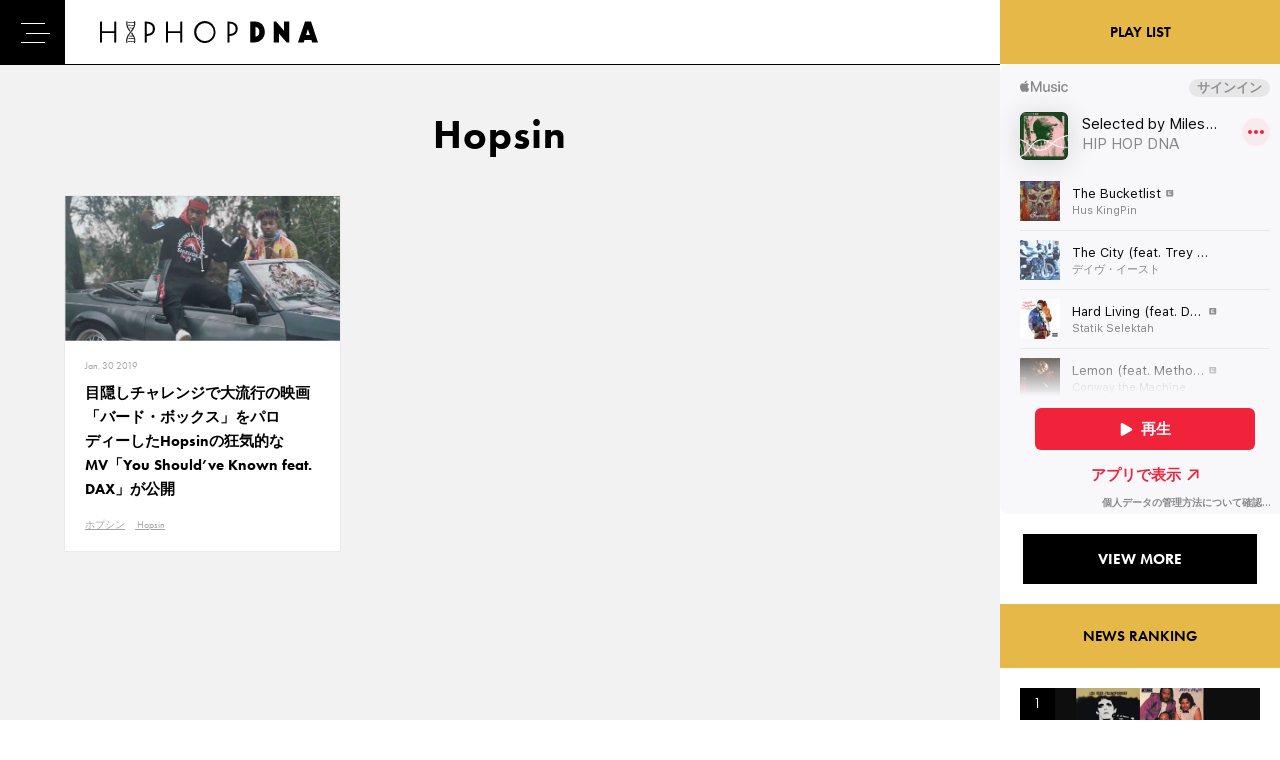

--- FILE ---
content_type: text/html; charset=UTF-8
request_url: https://hiphopdna.jp/tag/hopsin
body_size: 7241
content:
<!DOCTYPE html>
<html lang="ja">
    <head>
<!-- Google Tag Manager -->
<script>(function(w,d,s,l,i){w[l]=w[l]||[];w[l].push({'gtm.start':
new Date().getTime(),event:'gtm.js'});var f=d.getElementsByTagName(s)[0],
j=d.createElement(s),dl=l!='dataLayer'?'&l='+l:'';j.async=true;j.src=
'https://www.googletagmanager.com/gtm.js?id='+i+dl;f.parentNode.insertBefore(j,f);
})(window,document,'script','dataLayer','GTM-PCTMD6B');</script>
<!-- End Google Tag Manager -->
        <meta charset="UTF-8">
        <meta http-equiv="X-UA-Compatible" content="IE=edge">
        
        
		<!-- All in One SEO 4.1.5.3 -->
		<title>Hopsin | HIP HOP DNA</title>
		<meta name="robots" content="max-image-preview:large" />
		<link rel="canonical" href="https://hiphopdna.jp/tag/hopsin" />
		<meta name="google" content="nositelinkssearchbox" />
		<script type="application/ld+json" class="aioseo-schema">
			{"@context":"https:\/\/schema.org","@graph":[{"@type":"WebSite","@id":"https:\/\/hiphopdna.jp\/#website","url":"https:\/\/hiphopdna.jp\/","name":"HIP HOP DNA","inLanguage":"en-US","publisher":{"@id":"https:\/\/hiphopdna.jp\/#organization"}},{"@type":"Organization","@id":"https:\/\/hiphopdna.jp\/#organization","name":"HIP HOP DNA","url":"https:\/\/hiphopdna.jp\/","sameAs":["https:\/\/www.facebook.com\/hiphopdna.jp\/","https:\/\/twitter.com\/HIPHOPDNA_JP"]},{"@type":"BreadcrumbList","@id":"https:\/\/hiphopdna.jp\/tag\/hopsin\/#breadcrumblist","itemListElement":[{"@type":"ListItem","@id":"https:\/\/hiphopdna.jp\/#listItem","position":1,"item":{"@type":"WebPage","@id":"https:\/\/hiphopdna.jp\/","name":"Home","description":"HIP HOP DNA\u306f\u6d77\u5916\u306e\u6700\u65b0HIP HOP\u306e\u30cb\u30e5\u30fc\u30b9\u3084\u3001\u97f3\u697d\u3001\u30d5\u30a1\u30c3\u30b7\u30e7\u30f3\u3001\u30e9\u30a4\u30d5\u30b9\u30bf\u30a4\u30eb\u3092\u7d39\u4ecb\u3059\u308bWEB\u30e1\u30c7\u30a3\u30a2\u3067\u3059\u3002","url":"https:\/\/hiphopdna.jp\/"},"nextItem":"https:\/\/hiphopdna.jp\/tag\/hopsin#listItem"},{"@type":"ListItem","@id":"https:\/\/hiphopdna.jp\/tag\/hopsin#listItem","position":2,"item":{"@type":"WebPage","@id":"https:\/\/hiphopdna.jp\/tag\/hopsin","name":"Hopsin","url":"https:\/\/hiphopdna.jp\/tag\/hopsin"},"previousItem":"https:\/\/hiphopdna.jp\/#listItem"}]},{"@type":"CollectionPage","@id":"https:\/\/hiphopdna.jp\/tag\/hopsin\/#collectionpage","url":"https:\/\/hiphopdna.jp\/tag\/hopsin\/","name":"Hopsin | HIP HOP DNA","inLanguage":"en-US","isPartOf":{"@id":"https:\/\/hiphopdna.jp\/#website"},"breadcrumb":{"@id":"https:\/\/hiphopdna.jp\/tag\/hopsin\/#breadcrumblist"}}]}
		</script>
		<!-- All in One SEO -->


<!-- Google Tag Manager for WordPress by gtm4wp.com -->
<script data-cfasync="false" data-pagespeed-no-defer>//<![CDATA[
	var gtm4wp_datalayer_name = "dataLayer";
	var dataLayer = dataLayer || [];
//]]>
</script>
<!-- End Google Tag Manager for WordPress by gtm4wp.com --><link rel='dns-prefetch' href='//webfonts.xserver.jp' />
<link rel='dns-prefetch' href='//www.googletagmanager.com' />
<link rel='dns-prefetch' href='//s.w.org' />
<link rel='dns-prefetch' href='//pagead2.googlesyndication.com' />
<link rel="alternate" type="application/rss+xml" title="HIP HOP DNA &raquo; Hopsin Tag Feed" href="https://hiphopdna.jp/tag/hopsin/feed" />
<link rel='stylesheet' id='wp-block-library-css'  href='https://hiphopdna.jp/wp-includes/css/dist/block-library/style.min.css?ver=5.8.12' type='text/css' media='all' />
<link rel='stylesheet' id='arve-main-css'  href='https://hiphopdna.jp/wp-content/plugins/advanced-responsive-video-embedder/build/main.css?ver=b809f4d4c33c91a5ae3a5099af09bdde' type='text/css' media='all' />
<link rel='stylesheet' id='wp-pagenavi-css'  href='https://hiphopdna.jp/wp-content/plugins/wp-pagenavi/pagenavi-css.css?ver=2.70' type='text/css' media='all' />
<link rel='stylesheet' id='wordpress-popular-posts-css-css'  href='https://hiphopdna.jp/wp-content/plugins/wordpress-popular-posts/assets/css/wpp.css?ver=5.4.2' type='text/css' media='all' />
<script type='text/javascript' src='https://hiphopdna.jp/wp-includes/js/jquery/jquery.min.js?ver=3.6.0' id='jquery-core-js'></script>
<script type='text/javascript' src='https://hiphopdna.jp/wp-includes/js/jquery/jquery-migrate.min.js?ver=3.3.2' id='jquery-migrate-js'></script>
<script type='text/javascript' src='//webfonts.xserver.jp/js/xserver.js?ver=1.2.1' id='typesquare_std-js'></script>
<script type='text/javascript' src='https://hiphopdna.jp/wp-includes/js/dist/vendor/regenerator-runtime.min.js?ver=0.13.7' id='regenerator-runtime-js'></script>
<script type='text/javascript' src='https://hiphopdna.jp/wp-includes/js/dist/vendor/wp-polyfill.min.js?ver=3.15.0' id='wp-polyfill-js'></script>
<script async="async" type='text/javascript' src='https://hiphopdna.jp/wp-content/plugins/advanced-responsive-video-embedder/build/main.js?ver=b809f4d4c33c91a5ae3a5099af09bdde' id='arve-main-js'></script>
<script type='application/json' id='wpp-json'>
{"sampling_active":0,"sampling_rate":100,"ajax_url":"https:\/\/hiphopdna.jp\/wp-json\/wordpress-popular-posts\/v1\/popular-posts","api_url":"https:\/\/hiphopdna.jp\/wp-json\/wordpress-popular-posts","ID":0,"token":"e3484918c2","lang":0,"debug":0}
</script>
<script type='text/javascript' src='https://hiphopdna.jp/wp-content/plugins/wordpress-popular-posts/assets/js/wpp.min.js?ver=5.4.2' id='wpp-js-js'></script>

<!-- Google Analytics snippet added by Site Kit -->
<script type='text/javascript' src='https://www.googletagmanager.com/gtag/js?id=UA-116850979-1' id='google_gtagjs-js' async></script>
<script type='text/javascript' id='google_gtagjs-js-after'>
window.dataLayer = window.dataLayer || [];function gtag(){dataLayer.push(arguments);}
gtag('set', 'linker', {"domains":["hiphopdna.jp"]} );
gtag("js", new Date());
gtag("set", "developer_id.dZTNiMT", true);
gtag("config", "UA-116850979-1", {"anonymize_ip":true});
</script>

<!-- End Google Analytics snippet added by Site Kit -->
<link rel="https://api.w.org/" href="https://hiphopdna.jp/wp-json/" /><link rel="alternate" type="application/json" href="https://hiphopdna.jp/wp-json/wp/v2/tags/990" /><meta name="generator" content="Site Kit by Google 1.49.1" />
<!-- Google Tag Manager for WordPress by gtm4wp.com -->
<script data-cfasync="false" data-pagespeed-no-defer>//<![CDATA[//]]>
</script>
<!-- End Google Tag Manager for WordPress by gtm4wp.com -->        <style>
            @-webkit-keyframes bgslide {
                from {
                    background-position-x: 0;
                }
                to {
                    background-position-x: -200%;
                }
            }

            @keyframes bgslide {
                    from {
                        background-position-x: 0;
                    }
                    to {
                        background-position-x: -200%;
                    }
            }

            .wpp-widget-placeholder {
                margin: 0 auto;
                width: 60px;
                height: 3px;
                background: #dd3737;
                background: -webkit-gradient(linear, left top, right top, from(#dd3737), color-stop(10%, #571313), to(#dd3737));
                background: linear-gradient(90deg, #dd3737 0%, #571313 10%, #dd3737 100%);
                background-size: 200% auto;
                border-radius: 3px;
                -webkit-animation: bgslide 1s infinite linear;
                animation: bgslide 1s infinite linear;
            }
        </style>
        
<!-- Google AdSense snippet added by Site Kit -->
<meta name="google-adsense-platform-account" content="ca-host-pub-2644536267352236">
<meta name="google-adsense-platform-domain" content="sitekit.withgoogle.com">
<!-- End Google AdSense snippet added by Site Kit -->

<!-- Google AdSense snippet added by Site Kit -->
<script async="async" src="https://pagead2.googlesyndication.com/pagead/js/adsbygoogle.js?client=ca-pub-4508357924715706" crossorigin="anonymous" type="text/javascript"></script>

<!-- End Google AdSense snippet added by Site Kit -->
        <meta name="viewport" content="width=device-width,initial-scale=1,maximum-scale=1,minimum-scale=1">
        <link rel="shortcut icon" href="https://hiphopdna.jp/wp-content/themes/hiphopdna/assets/images/common/favicon.ico">
        <link rel="stylesheet" href="https://use.typekit.net/rqa5avq.css">
        <link rel="stylesheet" href="https://hiphopdna.jp/wp-content/themes/hiphopdna/assets/css/style.css?20201124">
        <link rel="stylesheet" href="https://hiphopdna.jp/wp-content/themes/hiphopdna/assets/css/tsuika.css">
    </head>
    <body>
    <!-- Google Tag Manager (noscript) -->
<noscript><iframe src="https://www.googletagmanager.com/ns.html?id=GTM-PCTMD6B"
height="0" width="0" style="display:none;visibility:hidden"></iframe></noscript>
<!-- End Google Tag Manager (noscript) -->

                <!-- .l-wrapper -->
        <div class="l-wrapper">
            <!-- .l-grid -->
            <div class="l-grid">
                <!-- .l-wrapper__main -->
                <div class="l-wrapper__main">

                    <!-- .l-header -->
                    <header class="l-header">

                        <div class="l-header__logo">
                            <a href="https://hiphopdna.jp"><img src="https://hiphopdna.jp/wp-content/themes/hiphopdna/assets/images/common/logo-black.svg" alt="HIOP HOP DNA"></a>
                        </div>

                        <!-- .l-gnav -->
                        <div class="l-gnav">
                            <nav>
                                <ul class="l-gnav__list">
                                    <li class="l-gnav__item l-gnav__item-00 "><a href="https://hiphopdna.jp">HOME</a></li>
                                    <li class="l-gnav__item l-gnav__item-01"><a href="https://hiphopdna.jp/tv/">DNA TV</a></li>
                                    <li class="l-gnav__item l-gnav__item-02"  is-current><a href="https://hiphopdna.jp/news/">NEWS</a></li>
                                    <li class="l-gnav__item l-gnav__item-04"><a href="https://hiphopdna.jp/features/">FEATURED</a></li>
                                    <li class="l-gnav__item" ><a href="https://hiphopdna.jp/about/">ABOUT</a></li>
                                </ul>
                            </nav>
                        </div>
                        <!-- /.l-gnav -->

                        <ul class="l-header__sns">
                            <li><a href="https://twitter.com/HIPHOPDNA_JP" class="c-icon__twitter" target="_blank"></a></li>
                            <li><a href="https://www.instagram.com/hiphopdna_jp/" class="c-icon__instagram" target="_blank"></a></li>
                            <li><a href="https://www.youtube.com/channel/UCDCN-aOOkLrDVUKp8lnPiQQ" class="c-icon__youtube" target="_blank"></a></li>
                        </ul>
                        <div class="l-header__search">
                            <img src="https://hiphopdna.jp/wp-content/themes/hiphopdna/assets/images/common/icn-search.svg" alt="検索">
                        </div>

                    </header>
                    <!-- /.l-header -->

                    <div class="l-header__search-box">
                        <form role="search" method="get" id="searchform" action="/" >
                            <input type="text" value="" name="s" class="s l-header__search-box__form" placeholder="検索機ワードを入力" />
                            <!--input type="submit" class="l-gnav-sub__form-button" value="SEARCH" /-->
                        </form>
                    </div>



                    <p class="l-gnav__trigger"><span></span></p>

                    <!-- .l-gnav-sub-wrapper -->
                    <div class="l-gnav-sub-wrapper">
                        <div class="l-gnav-sub-inner">

                            <div class="l-gnav-sub__form-box">
                                <div class="l-gnav-sub__form-box-inner">
                                    <form role="search" method="get" id="searchform" action="/" >
                                        <input type="text" value="" name="s" class="s l-gnav-sub__form" />
                                        <input type="submit" class="l-gnav-sub__form-button" value="SEARCH" />
                                    </form>
                                </div>
                            </div>

                            <nav class="l-gnav-sub">
                                <ul class="l-gnav-sub__list">
                                    <li class="l-gnav-sub__item"><a href="https://hiphopdna.jp/">HOME</a></li>
                                    <li class="l-gnav-sub__item"><a href="https://hiphopdna.jp/tv/">DNA TV</a></li>
                                    <li class="l-gnav-sub__item"><a href="https://hiphopdna.jp/news/">NEWS</a></li>
                                    <li class="l-gnav-sub__item"><a href="https://hiphopdna.jp/features/">FEATURED</a></li>
                                    <li class="l-gnav-sub__item"><a href="https://hiphopdna.jp/about/">ABOUT</a></li>
                                </ul>
                            </nav>

                            <ul class="l-gnav-sub__sns">
                                <li><a href="https://twitter.com/HIPHOPDNA_JP" class="c-icon__twitter" target="_blank"></a></li>
                                <li><a href="https://www.instagram.com/hiphopdna_jp/" class="c-icon__instagram" target="_blank"></a></li>
                                <li><a href="https://www.youtube.com/channel/UCDCN-aOOkLrDVUKp8lnPiQQ" class="c-icon__youtube" target="_blank"></a></li>
                            </ul>

                        </div>
                    </div>
                    <!-- /.l-gnav-sub-wrapper -->

                    <!-- main -->
                    <main class="l-main">
                        <!-- #content -->
                        <div id="content" class="c-content">


<!-- .c-section -->
<div class="c-section">
    <div class="c-section__ineer">

        <h1 class="c-section__title">Hopsin</h1>

        <!-- .p-article-list -->
        <div class="p-article-list">
            <div class="p-grid packery-wrapper">

                
                <div class="p-grid-item packery-item">
                    <div class="p-article-list__item">
                        <a href="https://hiphopdna.jp/news/4684">
                            <figure>
                                <img src="https://hiphopdna.jp/wp-content/uploads/2019/01/maxresdefault-68-600x315.jpg" class="attachment-thumbnail size-thumbnail wp-post-image" alt="" loading="lazy" srcset="https://hiphopdna.jp/wp-content/uploads/2019/01/maxresdefault-68-600x315.jpg 600w, https://hiphopdna.jp/wp-content/uploads/2019/01/maxresdefault-68.jpg 1200w, https://hiphopdna.jp/wp-content/uploads/2019/01/maxresdefault-68-768x402.jpg 768w" sizes="(max-width: 600px) 100vw, 600px" />                            </figure>
                            <div class="p-article-list__body">
                                <time class="p-article-list__date">Jan. 30 2019</time>
                                <p class="p-article-list__title">目隠しチャレンジで大流行の映画「バード・ボックス」をパロディーしたHopsinの狂気的なMV「You Should&#8217;ve Known feat. DAX」が公開</p>
                                <p class="p-article-list__tag">
                                    <span>ホプシン</span> <span>Hopsin</span>                                </p>
                            </div></a>
                    </div>
                </div>

                                

            </div>

            <!--p class="p-article-list__more"><a href="#">VIEW MORE</a></p-->

        </div>
        <!-- /.p-article-list -->

    </div>
</div>
<!-- /.c-section -->
</div>
<!-- /#content -->
</main>
<!-- /main -->
</div>
<!-- .l-wrapper__main -->

<!-- .l-wrapper__side -->
<div class="l-wrapper__side">
    <div class="l-wrapper__side-inner">

        <!-- .p-side__spotify -->
        <div class="u-pc-block">
        <h2 class="p-side__title">PLAY LIST</h2>
        <div class="p-side__spotify">
            <iframe allow="autoplay *; encrypted-media *;" frameborder="0" height="450" style="width:100%;max-width:660px;overflow:hidden;background:transparent;" sandbox="allow-forms allow-popups allow-same-origin allow-scripts allow-storage-access-by-user-activation allow-top-navigation-by-user-activation" src="https://embed.music.apple.com/jp/playlist/selected-by-miles-word/pl.05139a6f61ec422bbf163040f30caecb"></iframe>
        </div>
        <div class="p-side_button">
            <a href="https://geo.music.apple.com/us/curator/hip-hop-dna/1475497973?mt=1&app=music&at=1000lNKS" class="c-button" target="_blank">VIEW MORE</a>
        </div>
        </div>
        <!-- /.p-side__spotify -->

        <!-- .p-side__ad -->
        <!--div class="p-side__ad">
<img src="https://hiphopdna.jp/wp-content/themes/hiphopdna/assets/images/dummy/ad-01.jpg">
</div-->
        <!-- /.p-side__ad -->

        <!-- .p-side__ranking -->
        <div class="p-side__ranking">
            <h2 class="p-side__title">NEWS RANKING</h2>
            <div class="p-side__ranking-list">
                


<ul class="wpp-list">
<li class="p-side__ranking-item"><a href="https://hiphopdna.jp/news/16284"><figure><img src="https://hiphopdna.jp/wp-content/uploads/2021/11/Hip-Hop-Rap-Samples.jpg" alt="【元ネタ紹介②】有名ヒップホップ曲とサンプリング元ネタを5つ紹介。50 Cent、ドクター・ドレー、ATCQ、タイラー・ザ・クリエイターなど"></figure><div class="p-side__ranking-item-body">
    <p class="p-side__ranking-item-title">【元ネタ紹介②】有名ヒップホップ曲とサンプリング元ネタを5つ紹介。50 Cent、ドクター・ドレー、ATCQ、タイラー・ザ・クリエイターなど</p></div></a></li><li class="p-side__ranking-item"><a href="https://hiphopdna.jp/news/11691"><figure><img src="https://hiphopdna.jp/wp-content/uploads/2020/08/image-40.jpg" alt="XXXTentacionの死について書かれた本で明かされた真実。殺害の理由やボディーガードを雇わなかった理由など。"></figure><div class="p-side__ranking-item-body">
    <p class="p-side__ranking-item-title">XXXTentacionの死について書かれた本で明かされた真実。殺害の理由やボディーガードを雇わなかった理由など。</p></div></a></li><li class="p-side__ranking-item"><a href="https://hiphopdna.jp/news/14373"><figure><img src="https://hiphopdna.jp/wp-content/uploads/2020/04/image-29.jpg" alt="Eminem（エミネム）の大ヒット曲「Lose Yourself」がSpotifyにて10億再生を達成"></figure><div class="p-side__ranking-item-body">
    <p class="p-side__ranking-item-title">Eminem（エミネム）の大ヒット曲「Lose Yourself」がSpotifyにて10億再生を達成</p></div></a></li><li class="p-side__ranking-item"><a href="https://hiphopdna.jp/features/13257"><figure><img src="https://hiphopdna.jp/wp-content/uploads/2020/11/mustard-migos.jpg" alt="【スラング解説】滴るほどにイケてる？「Drip（ドリップ）」というスラングを解説"></figure><div class="p-side__ranking-item-body">
    <p class="p-side__ranking-item-title">【スラング解説】滴るほどにイケてる？「Drip（ドリップ）」というスラングを解説</p></div></a></li><li class="p-side__ranking-item"><a href="https://hiphopdna.jp/news/12575"><figure><img src="https://hiphopdna.jp/wp-content/uploads/2020/09/image3-1.jpg" alt="「Bling Bling（ブリンブリン）」というスラングを広めたのは誰？フレーズを一躍有名にした楽曲「Bling Bling」について解説。"></figure><div class="p-side__ranking-item-body">
    <p class="p-side__ranking-item-title">「Bling Bling（ブリンブリン）」というスラングを広めたのは誰？フレーズを一躍有名にした楽曲「Bling Bling」について解説。</p></div></a></li><li class="p-side__ranking-item"><a href="https://hiphopdna.jp/features/13593"><figure><img src="https://hiphopdna.jp/wp-content/uploads/2020/03/snoop-dropitlikeitshot.jpg" alt="Snoop Dogg（スヌープ・ドッグ）の時代ごとの代表曲5選。"></figure><div class="p-side__ranking-item-body">
    <p class="p-side__ranking-item-title">Snoop Dogg（スヌープ・ドッグ）の時代ごとの代表曲5選。</p></div></a></li><li class="p-side__ranking-item"><a href="https://hiphopdna.jp/news/12712"><figure><img src="https://hiphopdna.jp/wp-content/uploads/2020/10/Travis-Scott-goosebumps.jpg" alt="【入門】トラヴィス・スコットのオススメ人気曲10選"></figure><div class="p-side__ranking-item-body">
    <p class="p-side__ranking-item-title">【入門】トラヴィス・スコットのオススメ人気曲10選</p></div></a></li><li class="p-side__ranking-item"><a href="https://hiphopdna.jp/news/12958"><figure><img src="https://hiphopdna.jp/wp-content/uploads/2020/10/eminem-scarface.jpg" alt="「マザーファ◯カー」という単語を一番かっこよく発音するラッパーは誰？各地域からイケてる「マザーフ◯ッカー」を持つラッパーを選出。"></figure><div class="p-side__ranking-item-body">
    <p class="p-side__ranking-item-title">「マザーファ◯カー」という単語を一番かっこよく発音するラッパーは誰？各地域からイケてる「マザーフ◯ッカー」を持つラッパーを選出。</p></div></a></li><li class="p-side__ranking-item"><a href="https://hiphopdna.jp/news/14185"><figure><img src="https://hiphopdna.jp/wp-content/uploads/2021/02/image-4.jpg" alt="リル・ウージー・ヴァート、額に埋め込んだダイヤモンドが原因で命を落とす可能性があると投稿する"></figure><div class="p-side__ranking-item-body">
    <p class="p-side__ranking-item-title">リル・ウージー・ヴァート、額に埋め込んだダイヤモンドが原因で命を落とす可能性があると投稿する</p></div></a></li><li class="p-side__ranking-item"><a href="https://hiphopdna.jp/news/11842"><figure><img src="https://hiphopdna.jp/wp-content/uploads/2020/08/Where-Did-The-G.O.A.T.-Title-Come-From-.jpg" alt="【グレイテスト・オブ・オールタイム】ヒップホップで用いられる「G.O.A.T.」という言葉の歴史。伝説のバスケプレイヤーやモハメド・アリとの関係も"></figure><div class="p-side__ranking-item-body">
    <p class="p-side__ranking-item-title">【グレイテスト・オブ・オールタイム】ヒップホップで用いられる「G.O.A.T.」という言葉の歴史。伝説のバスケプレイヤーやモハメド・アリとの関係も</p></div></a></li>
</ul>
            </div>
            <!--p class="p-side__ranking-more"><a href="#">VIEW MORE</a></p-->
        </div>
        <!-- /.p-side__ranking -->
        
        
        <!-- .p-side__spotify -->
        <div class="u-sp-block">
        <h2 class="p-side__title">PLAY LIST</h2>
        <div class="p-side__spotify">
            <iframe allow="autoplay *; encrypted-media *;" frameborder="0" height="450" style="width:100%;max-width:660px;overflow:hidden;background:transparent;" sandbox="allow-forms allow-popups allow-same-origin allow-scripts allow-storage-access-by-user-activation allow-top-navigation-by-user-activation" src="https://embed.music.apple.com/jp/playlist/selected-by-miles-word/pl.05139a6f61ec422bbf163040f30caecb"></iframe>
        </div>
        <div class="p-side_button">
            <a href="https://geo.music.apple.com/us/curator/hip-hop-dna/1475497973?mt=1&app=music&at=1000lNKS" class="c-button" target="_blank">VIEW MORE</a>
        </div>
        </div>
        <!-- /.p-side__spotify -->

        <!-- .p-side__ad -->
        <!--div class="p-side__ad">
<img src="https://hiphopdna.jp/wp-content/themes/hiphopdna/assets/images/dummy/ad-02.jpg">
<img src="https://hiphopdna.jp/wp-content/themes/hiphopdna/assets/images/dummy/ad-03.jpg">
</div-->
        <!-- /.p-side__ad -->

    </div>

</div>
<!-- /.l-wrapper__side -->

</div>
<!-- /.l-grid -->

<footer class="l-footer">
    <div class="l-footer__inner">
        <img src="https://hiphopdna.jp/wp-content/themes/hiphopdna/assets/images/common/logo-white.svg" alt="HIPHOP DNA" class="l-footer__logo">
        <ul class="l-footer__nav">
            <li><a href="https://hiphopdna.jp">HOME</a></li>
            <li><a href="https://hiphopdna.jp/tv/">DNA TV</a></li>
            <li><a href="https://hiphopdna.jp/news/">NEWS</a></li>
            <li><a href="https://hiphopdna.jp/features/">FEATURED</a></li>
            <li><a href="https://hiphopdna.jp/about/">ABOUT</a></li>
        </ul>
        <ul class="l-footer__sub-nav">
            <li><a href="https://hiphopdna.jp/contact/">CONTACT</a></li>
            <li><a href="https://www.universal-music.co.jp/privacy-policy/" target="_blank">PRIVACY POLICY</a></li>
            <li><a href="https://hiphopdna.jp/company/">COMPANY</a></li>
        </ul>
        <ul class="l-footer__sns">
            <li><a href="https://twitter.com/HIPHOPDNA_JP" class="c-icon__twitter" target="_blank"></a></li>
            <li><a href="https://www.instagram.com/hiphopdna_jp/" class="c-icon__instagram" target="_blank"></a></li>
            <li><a href="https://www.youtube.com/channel/UCDCN-aOOkLrDVUKp8lnPiQQ" class="c-icon__youtube" target="_blank"></a></li>
        </ul>
        <address class="l-footer__copyright">COPYRIGHT &copy; UNIVERSAL MUSIC LLC ALL RIGHTS RESERVED.</address>
    </div>
</footer>
</div>
<!-- /.l-wrapper -->
<script src="https://hiphopdna.jp/wp-content/themes/hiphopdna/assets/js/jquery.js"></script>
<script src="https://hiphopdna.jp/wp-content/themes/hiphopdna/assets/js/plugin.js"></script>
<script>
    var maxpage = 1;
</script>
<script src="https://hiphopdna.jp/wp-content/themes/hiphopdna/assets/js/main.js?00000"></script>

<!-- Google Tag Manager (noscript) --><script type='text/javascript' src='https://hiphopdna.jp/wp-includes/js/wp-embed.min.js?ver=5.8.12' id='wp-embed-js'></script>

<!-- Yahoo Tag Manager -->
<script type="text/javascript">
    (function () {
        var tagjs = document.createElement("script");
        var s = document.getElementsByTagName("script")[0];
        tagjs.async = true;
        tagjs.src = "//s.yjtag.jp/tag.js#site=59LTRf9";
        s.parentNode.insertBefore(tagjs, s);
    }());
</script>

<!-- Twitter universal website tag code -->
<script>
!function(e,t,n,s,u,a){e.twq||(s=e.twq=function(){s.exe?s.exe.apply(s,arguments):s.queue.push(arguments);
},s.version='1.1',s.queue=[],u=t.createElement(n),u.async=!0,u.src='//static.ads-twitter.com/uwt.js',
a=t.getElementsByTagName(n)[0],a.parentNode.insertBefore(u,a))}(window,document,'script');
// Insert Twitter Pixel ID and Standard Event data below
twq('init','nw9mx');
twq('track','PageView');
</script>
<!-- End Twitter universal website tag code -->

<!-- Facebook Pixel Code -->

<script>
  !function(f,b,e,v,n,t,s)
  {if(f.fbq)return;n=f.fbq=function(){n.callMethod?
  n.callMethod.apply(n,arguments):n.queue.push(arguments)};
  if(!f._fbq)f._fbq=n;n.push=n;n.loaded=!0;n.version='2.0';
  n.queue=[];t=b.createElement(e);t.async=!0;
  t.src=v;s=b.getElementsByTagName(e)[0];
  s.parentNode.insertBefore(t,s)}(window, document,'script',
  'https://connect.facebook.net/en_US/fbevents.js');
  fbq('init', '294984381143865');
  fbq('track', 'PageView');
</script>
<noscript><img height="1" width="1" style="display:none"
  src="https://www.facebook.com/tr?id=294984381143865&ev=PageView&noscript=1"
/></noscript>
<!-- End Facebook Pixel Code -->

</body>
</html>

--- FILE ---
content_type: text/html; charset=utf-8
request_url: https://www.google.com/recaptcha/api2/aframe
body_size: 270
content:
<!DOCTYPE HTML><html><head><meta http-equiv="content-type" content="text/html; charset=UTF-8"></head><body><script nonce="NRjc4nrYGQ-NzNO9qPWuOQ">/** Anti-fraud and anti-abuse applications only. See google.com/recaptcha */ try{var clients={'sodar':'https://pagead2.googlesyndication.com/pagead/sodar?'};window.addEventListener("message",function(a){try{if(a.source===window.parent){var b=JSON.parse(a.data);var c=clients[b['id']];if(c){var d=document.createElement('img');d.src=c+b['params']+'&rc='+(localStorage.getItem("rc::a")?sessionStorage.getItem("rc::b"):"");window.document.body.appendChild(d);sessionStorage.setItem("rc::e",parseInt(sessionStorage.getItem("rc::e")||0)+1);localStorage.setItem("rc::h",'1766893913422');}}}catch(b){}});window.parent.postMessage("_grecaptcha_ready", "*");}catch(b){}</script></body></html>

--- FILE ---
content_type: text/css
request_url: https://hiphopdna.jp/wp-content/themes/hiphopdna/assets/css/style.css?20201124
body_size: 16425
content:
@charset "UTF-8";

/* =========================================================

Web Fonts

========================================================= */
/* =========================================================

Foundation

========================================================= */
/*$letter-spacing-l: 0.1em;
$letter-spacing-m: 0.05em;
$letter-spacing-s: 0.02em;
$letter-spacing-no: 0em;*/
/*! normalize.css v3.0.2 | MIT License | git.io/normalize */
/**
* 1. Set default font family to sans-serif.
* 2. Prevent iOS text size adjust after orientation change, without disabling
*    user zoom.
*/
html {
  font-family: sans-serif;
  /* 1 */
  -ms-text-size-adjust: 100%;
  /* 2 */
  -webkit-text-size-adjust: 100%;
  /* 2 */
}

/**
* Remove default margin.
*/
body {
  margin: 0;
}

/* HTML5 display definitions
========================================================================== */
/**
* Correct `block` display not defined for any HTML5 element in IE 8/9.
* Correct `block` display not defined for `details` or `summary` in IE 10/11
* and Firefox.
* Correct `block` display not defined for `main` in IE 11.
*/
article,
aside,
details,
figcaption,
figure,
footer,
header,
hgroup,
main,
menu,
nav,
section,
summary {
  display: block;
}

/**
* 1. Correct `inline-block` display not defined in IE 8/9.
* 2. Normalize vertical alignment of `progress` in Chrome, Firefox, and Opera.
*/
audio,
canvas,
progress,
video {
  display: inline-block;
  /* 1 */
  vertical-align: baseline;
  /* 2 */
}

/**
* Prevent modern browsers from displaying `audio` without controls.
* Remove excess height in iOS 5 devices.
*/
audio:not([controls]) {
  display: none;
  height: 0;
}

/**
* Address `[hidden]` styling not present in IE 8/9/10.
* Hide the `template` element in IE 8/9/11, Safari, and Firefox < 22.
*/
[hidden],
template {
  display: none;
}

/* Links
========================================================================== */
/**
* Remove the gray background color from active links in IE 10.
*/
a {
  background-color: transparent;
}

/**
* Improve readability when focused and also mouse hovered in all browsers.
*/
a:active,
a:hover {
  outline: 0;
}

/* Text-level semantics
========================================================================== */
/**
* Address styling not present in IE 8/9/10/11, Safari, and Chrome.
*/
abbr[title] {
  border-bottom: 1px dotted;
}

/**
* Address style set to `bolder` in Firefox 4+, Safari, and Chrome.
*/
b,
strong {
  font-weight: bold;
}

/**
* Address styling not present in Safari and Chrome.
*/
dfn {
  font-style: italic;
}

/**
* Address variable `h1` font-size and margin within `section` and `article`
* contexts in Firefox 4+, Safari, and Chrome.
*/
h1 {
  font-size: 2em;
  margin: 0.67em 0;
}

/**
* Address styling not present in IE 8/9.
*/
mark {
  background: #ff0;
  color: #000;
}

/**
* Address inconsistent and variable font size in all browsers.
*/
small {
  font-size: 80%;
}

/**
* Prevent `sub` and `sup` affecting `line-height` in all browsers.
*/
sub,
sup {
  font-size: 75%;
  line-height: 0;
  position: relative;
  vertical-align: baseline;
}

sup {
  top: -0.5em;
}

sub {
  bottom: -0.25em;
}

/* Embedded content
========================================================================== */
/**
* Remove border when inside `a` element in IE 8/9/10.
*/
img {
  border: 0;
  height: auto;
}

/**
* Correct overflow not hidden in IE 9/10/11.
*/
svg:not(:root) {
  overflow: hidden;
}

/* Grouping content
========================================================================== */
/**
* Address margin not present in IE 8/9 and Safari.
*/
figure {
  margin: 0;
}

/**
* Address differences between Firefox and other browsers.
*/
hr {
  -moz-box-sizing: content-box;
  -webkit-box-sizing: content-box;
  box-sizing: content-box;
  height: 0;
}

/**
* Contain overflow in all browsers.
*/
pre {
  overflow: auto;
}

/**
* Address odd `em`-unit font size rendering in all browsers.
*/
code,
kbd,
pre,
samp {
  font-family: monospace, monospace;
  font-size: 1em;
}

/* Forms
========================================================================== */
/**
* Known limitation: by default, Chrome and Safari on OS X allow very limited
* styling of `select`, unless a `border` property is set.
*/
/**
* 1. Correct color not being inherited.
*    Known issue: affects color of disabled elements.
* 2. Correct font properties not being inherited.
* 3. Address margins set differently in Firefox 4+, Safari, and Chrome.
*/
button,
input,
optgroup,
select,
textarea {
  color: inherit;
  /* 1 */
  font: inherit;
  /* 2 */
  margin: 0;
  /* 3 */
}

/**
* Address `overflow` set to `hidden` in IE 8/9/10/11.
*/
button {
  overflow: visible;
}

/**
* Address inconsistent `text-transform` inheritance for `button` and `select`.
* All other form control elements do not inherit `text-transform` values.
* Correct `button` style inheritance in Firefox, IE 8/9/10/11, and Opera.
* Correct `select` style inheritance in Firefox.
*/
button,
select {
  text-transform: none;
}

/**
* 1. Avoid the WebKit bug in Android 4.0.* where (2) destroys native `audio`
*    and `video` controls.
* 2. Correct inability to style clickable `input` types in iOS.
* 3. Improve usability and consistency of cursor style between image-type
*    `input` and others.
*/
button,
html input[type="button"],
input[type="reset"],
input[type="submit"] {
  -webkit-appearance: button;
  /* 2 */
  cursor: pointer;
  /* 3 */
}

/**
* Re-set default cursor for disabled elements.
*/
button[disabled],
html input[disabled] {
  cursor: default;
}

/**
* Remove inner padding and border in Firefox 4+.
*/
button::-moz-focus-inner,
input::-moz-focus-inner {
  border: 0;
  padding: 0;
}

/**
* Address Firefox 4+ setting `line-height` on `input` using `!important` in
* the UA stylesheet.
*/
input {
  line-height: normal;
}

/**
* It's recommended that you don't attempt to style these elements.
* Firefox's implementation doesn't respect box-sizing, padding, or width.
*
* 1. Address box sizing set to `content-box` in IE 8/9/10.
* 2. Remove excess padding in IE 8/9/10.
*/
input[type="checkbox"],
input[type="radio"] {
  -webkit-box-sizing: border-box;
  box-sizing: border-box;
  /* 1 */
  padding: 0;
  /* 2 */
}

/**
* Fix the cursor style for Chrome's increment/decrement buttons. For certain
* `font-size` values of the `input`, it causes the cursor style of the
* decrement button to change from `default` to `text`.
*/
input[type="number"]::-webkit-inner-spin-button,
input[type="number"]::-webkit-outer-spin-button {
  height: auto;
}

/**
* 1. Address `appearance` set to `searchfield` in Safari and Chrome.
* 2. Address `box-sizing` set to `border-box` in Safari and Chrome
*    (include `-moz` to future-proof).
*/
input[type="search"] {
  -webkit-appearance: textfield;
  /* 1 */
  -moz-box-sizing: content-box;
  -webkit-box-sizing: content-box;
  /* 2 */
  box-sizing: content-box;
}

/**
* Remove inner padding and search cancel button in Safari and Chrome on OS X.
* Safari (but not Chrome) clips the cancel button when the search input has
* padding (and `textfield` appearance).
*/
input[type="search"]::-webkit-search-cancel-button,
input[type="search"]::-webkit-search-decoration {
  -webkit-appearance: none;
}

/**
* Define consistent border, margin, and padding.
*/
fieldset {
  border: 1px solid #c0c0c0;
  margin: 0 2px;
  padding: 0.35em 0.625em 0.75em;
}

/**
* 1. Correct `color` not being inherited in IE 8/9/10/11.
* 2. Remove padding so people aren't caught out if they zero out fieldsets.
*/
legend {
  border: 0;
  /* 1 */
  padding: 0;
  /* 2 */
}

/**
* Remove default vertical scrollbar in IE 8/9/10/11.
*/
textarea {
  overflow: auto;
}

/**
* Don't inherit the `font-weight` (applied by a rule above).
* NOTE: the default cannot safely be changed in Chrome and Safari on OS X.
*/
optgroup {
  font-weight: bold;
}

/* Tables
========================================================================== */
/**
* Remove most spacing between table cells.
*/
table {
  border-collapse: collapse;
  border-spacing: 0;
}

td,
th {
  padding: 0;
}

/******************************************************************************
* FONT
*******************************************************************************/
* {
  -o-box-sizing: border-box;
  -ms-box-sizing: border-box;
  -webkit-box-sizing: border-box;
  box-sizing: border-box;
  -moz-box-sizing: border-box;
}

footer,
header,
section {
  display: block;
}

dd,
dt,
li,
p,
pre,
td,
th {
  line-break: strict;
}

dd,
div,
dl,
dt,
li,
ol,
p,
ul {
  margin: 0;
  padding: 0;
  list-style-type: none;
}

img {
  vertical-align: top;
}

input[type=text],
textarea {
  -webkit-appearance: none;
  border-radius: 0;
}

button:focus,
input:focus,
select:focus,
textarea:focus {
  outline: 0;
}

input:-webkit-autofill {
  -webkit-box-shadow: 0 0 0px 1000px #FFF inset;
}

figure {
  margin: 0px;
}

/******************************************************************************

* BASIC

*******************************************************************************/
html {
  height: 100%;
  font-size: 62.5%;
}

body {
  /*height: 100%;*/
  color: #000;
  font-size: 1.0rem;
  font-family: "futura-pt", "Noto Sans Japanese", "游ゴシック体", "Yu Gothic", YuGothic, "ヒラギノ角ゴ Pro W3", "Hiragino Kaku Gothic Pro", Osaka, "ＭＳ Ｐゴシック", "MS PGothic", sans-serif;
  font-weight: 400;
  -webkit-font-kerning: normal;
  font-kerning: normal;
  /*-moz-font-feature-settings: "palt";
    font-feature-settings: "palt";*/
  -webkit-font-feature-settings: 'pkna'1;
  font-feature-settings: 'pkna'1;
  -ms-font-feature-settings: normal;
  -webkit-font-smoothing: antialiased;
  -moz-osx-font-smoothing: grayscale;
  line-height: 1;
  letter-spacing: 0em;
  background: #fff;
  word-wrap: break-word;
  vertical-align: baseline;
  white-space: normal;
  margin: 0;
  padding: 0;
  border: 0;
  outline: 0;
  /*overflow-x:hidden;*/
  overflow-y: scroll;
  -webkit-box-sizing: border-box;
  box-sizing: border-box;
}

@media (max-width: 920px) {

  .is-open body,
  .is-open-language body {
    overflow: hidden;
  }
}

h1,
h2,
h3,
h4,
h5,
h6 {
  font-weight: 400;
  margin: 0;
}

a {
  color: #000;
  -webkit-transition: opacity 0.3s ease;
  -o-transition: opacity 0.3s ease;
  transition: opacity 0.3s ease;
}

a:hover {
  color: #666;
  text-decoration: none;
}

a:focus {
  text-decoration: none;
}

a,
a:focus,
a:active,
a:hover,
a:visited,
:focus,
:active,
:hover,
:visited {
  outline: none !important;
  text-decoration: none;
}

input[type="text"],
input[type="password"],
textarea,
select {
  outline: none;
}

/*
input:focus,
select:focus,
a:focus{
    box-shadow: 0 0 4px 2px rgba(51,204,255,0.8);
}*/
/* =========================================================

Layout

========================================================= */
.l-grid {
  display: -webkit-box;
  display: -ms-flexbox;
  display: flex;
}

@media (max-width: 800px) {
  .l-grid {
    display: block;
  }
}

.l-container {
  max-width: 1230px;
  margin-right: auto;
  margin-left: auto;
  padding-left: 15px;
  padding-right: 15px;
}

.l-container--2 {
  max-width: 1600px;
}

.l-container--sm {
  max-width: 500px;
}

@media (min-width: 768px) {
  .l-container {
    /*padding-left: 40px;
        padding-right: 40px;*/
  }
}

@media (min-width: 921px) {
  .l-container {
    /*padding-left: 100px;
        padding-right: 100px;*/
  }
}

.l-container__ineer-border {
  border-top: 1px solid #535353;
  padding-top: 70px;
}

@media (max-width: 920px) {
  .l-container__ineer-border {
    padding-top: 35px;
  }
}

.l-container-fluid {
  margin-right: auto;
  margin-left: auto;
  padding-left: 20px;
  padding-right: 20px;
}

@media (min-width: 768px) {
  .l-container-fluid {
    padding-left: 40px;
    padding-right: 40px;
  }
}

.l-row {
  -webkit-box-sizing: border-box;
  box-sizing: border-box;
  display: -ms-flexbox;
  display: -webkit-box;
  display: flex;
  -ms-flex: 0 1 auto;
  -webkit-box-flex: 0;
  flex: 0 1 auto;
  -ms-flex-direction: row;
  -webkit-box-orient: horizontal;
  -webkit-box-direction: normal;
  flex-direction: row;
  -ms-flex-wrap: wrap;
  flex-wrap: wrap;
  margin-right: -15px;
  margin-left: -15px;
}

.l-row.l-gutter-0 {
  margin-right: 0;
  margin-left: 0;
}

.l-row.l-gutter-10 {
  margin-right: -5px;
  margin-left: -5px;
}

.l-row.l-gutter-20 {
  margin-right: -10px;
  margin-left: -10px;
}

.l-row.l-gutter-30 {
  margin-right: -15px;
  margin-left: -15px;
}

.l-row.l-gutter-35 {
  margin-right: -17.5px;
  margin-left: -17.5px;
}

@media (max-width: 920px) {
  .l-row.l-gutter-35 {
    margin-right: -7.5px;
    margin-left: -7.5px;
  }
}

.l-row.l-gutter-40 {
  margin-right: -20px;
  margin-left: -20px;
}

@media (max-width: 920px) {
  .l-row.l-gutter-40 {
    margin-right: -9px;
    margin-left: -9px;
  }
}

.l-row.l-gutter-50 {
  margin-right: -25px;
  margin-left: -25px;
}

.l-row.l-gutter-60 {
  margin-right: -30px;
  margin-left: -30px;
}

.l-row.l-gutter-70 {
  margin-right: -35px;
  margin-left: -35px;
}

.l-row.l-gutter-80 {
  margin-right: -40px;
  margin-left: -40px;
}

.l-row.l-gutter-90 {
  margin-right: -45px;
  margin-left: -45px;
}

.l-row.l-gutter-100 {
  margin-right: -50px;
  margin-left: -50px;
}

.l-gutter-0>[class^="l-col-"],
.l-gutter-0>[class*='l-col-'] {
  padding-right: 0;
  padding-left: 0;
}

.l-gutter-10>[class^="l-col-"],
.l-gutter-10>[class*='l-col-'] {
  padding-right: 5px;
  padding-left: 5px;
}

.l-gutter-20>[class^="l-col-"],
.l-gutter-20>[class*='l-col-'] {
  padding-right: 10px;
  padding-left: 10px;
}

.l-gutter-30>[class^="l-col-"],
.l-gutter-30>[class*='l-col-'] {
  padding-right: 15px;
  padding-left: 15px;
}

.l-gutter-40>[class^="l-col-"],
.l-gutter-40>[class*='l-col-'] {
  padding-right: 20px;
  padding-left: 20px;
}

@media (max-width: 920px) {

  .l-gutter-40>[class^="l-col-"],
  .l-gutter-40>[class*='l-col-'] {
    padding-right: 9px;
    padding-left: 9px;
  }
}

.l-gutter-50>[class^="l-col-"],
.l-gutter-50>[class*='l-col-'] {
  padding-right: 25px;
  padding-left: 25px;
}

.l-gutter-60>[class^="l-col-"],
.l-gutter-60>[class*='l-col-'] {
  padding-right: 30px;
  padding-left: 30px;
}

.l-gutter-70>[class^="l-col-"],
.l-gutter-70>[class*='l-col-'] {
  padding-right: 35px;
  padding-left: 35px;
}

.l-gutter-80>[class^="l-col-"],
.l-gutter-80>[class*='l-col-'] {
  padding-right: 40px;
  padding-left: 40px;
}

.l-gutter-90>[class^="l-col-"],
.l-gutter-90>[class*='l-col-'] {
  padding-right: 45px;
  padding-left: 45px;
}

.l-gutter-100>[class^="l-col-"],
.l-gutter-100>[class*='l-col-'] {
  padding-right: 50px;
  padding-left: 50px;
}

.l-row.is-reverse {
  -ms-flex-direction: row-reverse;
  -webkit-box-orient: horizontal;
  -webkit-box-direction: reverse;
  flex-direction: row-reverse;
}

.l-col.is-reverse {
  -ms-flex-direction: column-reverse;
  -webkit-box-orient: vertical;
  -webkit-box-direction: reverse;
  flex-direction: column-reverse;
}

.l-col-xs,
.l-col-xs-1,
.l-col-xs-2,
.l-col-xs-2_5,
.l-col-xs-3,
.l-col-xs-4,
.l-col-xs-5,
.l-col-xs-6,
.l-col-xs-7,
.l-col-xs-8,
.l-col-xs-9,
.l-col-xs-10,
.l-col-xs-11,
.l-col-xs-12 {
  -webkit-box-sizing: border-box;
  box-sizing: border-box;
  -ms-flex: 0 0 auto;
  -webkit-box-flex: 0;
  flex: 0 0 auto;
  padding-right: 15px;
  padding-left: 15px;
}

.l-col-xs {
  -webkit-flex-grow: 1;
  -ms-flex-positive: 1;
  -webkit-box-flex: 1;
  flex-grow: 1;
  -ms-flex-preferred-size: 0;
  flex-basis: 0;
  max-width: 100%;
}

.l-col-xs-1 {
  -ms-flex-preferred-size: 8.333%;
  flex-basis: 8.333%;
  max-width: 8.333%;
}

.l-col-xs-2 {
  -ms-flex-preferred-size: 16.667%;
  flex-basis: 16.667%;
  max-width: 16.667%;
}

.l-col-xs-2_5 {
  -ms-flex-preferred-size: 20%;
  flex-basis: 20%;
  max-width: 20%;
}

.l-col-xs-3 {
  -ms-flex-preferred-size: 25%;
  flex-basis: 25%;
  max-width: 25%;
}

.l-col-xs-4 {
  -ms-flex-preferred-size: 33.333%;
  flex-basis: 33.333%;
  max-width: 33.333%;
}

.l-col-xs-5 {
  -ms-flex-preferred-size: 41.667%;
  flex-basis: 41.667%;
  max-width: 41.667%;
}

.l-col-xs-6 {
  -ms-flex-preferred-size: 50%;
  flex-basis: 50%;
  max-width: 50%;
}

.l-col-xs-7 {
  -ms-flex-preferred-size: 58.333%;
  flex-basis: 58.333%;
  max-width: 58.333%;
}

.l-col-xs-8 {
  -ms-flex-preferred-size: 66.667%;
  flex-basis: 66.667%;
  max-width: 66.667%;
}

.l-col-xs-9 {
  -ms-flex-preferred-size: 75%;
  flex-basis: 75%;
  max-width: 75%;
}

.l-col-xs-10 {
  -ms-flex-preferred-size: 83.333%;
  flex-basis: 83.333%;
  max-width: 83.333%;
}

.l-col-xs-11 {
  -ms-flex-preferred-size: 91.667%;
  flex-basis: 91.667%;
  max-width: 91.667%;
}

.l-col-xs-12 {
  -ms-flex-preferred-size: 100%;
  flex-basis: 100%;
  max-width: 100%;
}

.l-col-xs-offset-1 {
  margin-left: 8.333%;
}

.l-col-xs-offset-2 {
  margin-left: 16.667%;
}

.l-col-xs-offset-2_5 {
  margin-left: 20%;
}

.l-col-xs-offset-3 {
  margin-left: 25%;
}

.l-col-xs-offset-4 {
  margin-left: 33.333%;
}

.l-col-xs-offset-5 {
  margin-left: 41.667%;
}

.l-col-xs-offset-6 {
  margin-left: 50%;
}

.l-col-xs-offset-7 {
  margin-left: 58.333%;
}

.l-col-xs-offset-8 {
  margin-left: 66.667%;
}

.l-col-xs-offset-9 {
  margin-left: 75%;
}

.l-col-xs-offset-10 {
  margin-left: 83.333%;
}

.l-col-xs-offset-11 {
  margin-left: 91.667%;
}

.l-start-xs {
  -ms-flex-pack: start;
  -webkit-box-pack: start;
  justify-content: flex-start;
  text-align: start;
}

.l-center-xs {
  -ms-flex-pack: center;
  -webkit-box-pack: center;
  justify-content: center;
  text-align: center;
}

.l-end-xs {
  -ms-flex-pack: end;
  -webkit-box-pack: end;
  justify-content: flex-end;
  text-align: end;
}

.l-top-xs {
  -ms-flex-align: start;
  -webkit-box-align: start;
  align-items: flex-start;
}

.l-middle-xs {
  -ms-flex-align: center;
  -webkit-box-align: center;
  align-items: center;
}

.l-bottom-xs {
  -ms-flex-align: end;
  -webkit-box-align: end;
  align-items: flex-end;
}

.l-around-xs {
  -ms-flex-pack: distribute;
  justify-content: space-around;
}

.l-between-xs {
  -ms-flex-pack: justify;
  -webkit-box-pack: justify;
  justify-content: space-between;
}

.l-first-xs {
  -ms-flex-order: -1;
  -webkit-box-ordinal-group: 0;
  order: -1;
}

.l-last-xs {
  -ms-flex-order: 1;
  -webkit-box-ordinal-group: 2;
  order: 1;
}

@media (min-width: 768px) {

  .l-col-sm,
  .l-col-sm-1,
  .l-col-sm-2,
  .l-col-sm-2_5,
  .l-col-sm-3,
  .l-col-sm-4,
  .l-col-sm-5,
  .l-col-sm-6,
  .l-col-sm-7,
  .l-col-sm-8,
  .l-col-sm-9,
  .l-col-sm-10,
  .l-col-sm-11,
  .l-col-sm-12 {
    -webkit-box-sizing: border-box;
    box-sizing: border-box;
    -ms-flex: 0 0 auto;
    -webkit-box-flex: 0;
    flex: 0 0 auto;
    padding-right: 15px;
    padding-left: 15px;
  }

  .l-col-sm {
    -webkit-flex-grow: 1;
    -ms-flex-positive: 1;
    -webkit-box-flex: 1;
    flex-grow: 1;
    -ms-flex-preferred-size: 0;
    flex-basis: 0;
    max-width: 100%;
  }

  .l-col-sm-1 {
    -ms-flex-preferred-size: 8.333%;
    flex-basis: 8.333%;
    max-width: 8.333%;
  }

  .l-col-sm-2 {
    -ms-flex-preferred-size: 16.667%;
    flex-basis: 16.667%;
    max-width: 16.667%;
  }

  .l-col-sm-2_5 {
    -ms-flex-preferred-size: 20%;
    flex-basis: 20%;
    max-width: 20%;
  }

  .l-col-sm-3 {
    -ms-flex-preferred-size: 25%;
    flex-basis: 25%;
    max-width: 25%;
  }

  .l-col-sm-4 {
    -ms-flex-preferred-size: 33.333%;
    flex-basis: 33.333%;
    max-width: 33.333%;
  }

  .l-col-sm-5 {
    -ms-flex-preferred-size: 41.667%;
    flex-basis: 41.667%;
    max-width: 41.667%;
  }

  .l-col-sm-6 {
    -ms-flex-preferred-size: 50%;
    flex-basis: 50%;
    max-width: 50%;
  }

  .l-col-sm-7 {
    -ms-flex-preferred-size: 58.333%;
    flex-basis: 58.333%;
    max-width: 58.333%;
  }

  .l-col-sm-8 {
    -ms-flex-preferred-size: 66.667%;
    flex-basis: 66.667%;
    max-width: 66.667%;
  }

  .l-col-sm-9 {
    -ms-flex-preferred-size: 75%;
    flex-basis: 75%;
    max-width: 75%;
  }

  .l-col-sm-10 {
    -ms-flex-preferred-size: 83.333%;
    flex-basis: 83.333%;
    max-width: 83.333%;
  }

  .l-col-sm-11 {
    -ms-flex-preferred-size: 91.667%;
    flex-basis: 91.667%;
    max-width: 91.667%;
  }

  .l-col-sm-12 {
    -ms-flex-preferred-size: 100%;
    flex-basis: 100%;
    max-width: 100%;
  }

  .l-col-sm-offset-1 {
    margin-left: 8.333%;
  }

  .l-col-sm-offset-2 {
    margin-left: 16.667%;
  }

  .l-col-sm-offset-2_5 {
    margin-left: 20%;
  }

  .l-col-sm-offset-3 {
    margin-left: 25%;
  }

  .l-col-sm-offset-4 {
    margin-left: 33.333%;
  }

  .l-col-sm-offset-5 {
    margin-left: 41.667%;
  }

  .l-col-sm-offset-6 {
    margin-left: 50%;
  }

  .l-col-sm-offset-7 {
    margin-left: 58.333%;
  }

  .l-col-sm-offset-8 {
    margin-left: 66.667%;
  }

  .l-col-sm-offset-9 {
    margin-left: 75%;
  }

  .l-col-sm-offset-10 {
    margin-left: 83.333%;
  }

  .l-col-sm-offset-11 {
    margin-left: 91.667%;
  }

  .l-start-sm {
    -ms-flex-pack: start;
    -webkit-box-pack: start;
    justify-content: flex-start;
    text-align: start;
  }

  .l-center-sm {
    -ms-flex-pack: center;
    -webkit-box-pack: center;
    justify-content: center;
    text-align: center;
  }

  .l-end-sm {
    -ms-flex-pack: end;
    -webkit-box-pack: end;
    justify-content: flex-end;
    text-align: end;
  }

  .l-top-sm {
    -ms-flex-align: start;
    -webkit-box-align: start;
    align-items: flex-start;
  }

  .l-middle-sm {
    -ms-flex-align: center;
    -webkit-box-align: center;
    align-items: center;
  }

  .l-bottom-sm {
    -ms-flex-align: end;
    -webkit-box-align: end;
    align-items: flex-end;
  }

  .l-around-sm {
    -ms-flex-pack: distribute;
    justify-content: space-around;
  }

  .l-between-sm {
    -ms-flex-pack: justify;
    -webkit-box-pack: justify;
    justify-content: space-between;
  }

  .l-first-sm {
    -ms-flex-order: -1;
    -webkit-box-ordinal-group: 0;
    order: -1;
  }

  .l-last-sm {
    -ms-flex-order: 1;
    -webkit-box-ordinal-group: 2;
    order: 1;
  }
}

@media (min-width: 921px) {

  .l-col-md,
  .l-col-md-1,
  .l-col-md-2,
  .l-col-md-2_5,
  .l-col-md-3,
  .l-col-md-4,
  .l-col-md-5,
  .l-col-md-6,
  .l-col-md-7,
  .l-col-md-8,
  .l-col-md-9,
  .l-col-md-10,
  .l-col-md-11,
  .l-col-md-12 {
    -webkit-box-sizing: border-box;
    box-sizing: border-box;
    -ms-flex: 0 0 auto;
    -webkit-box-flex: 0;
    flex: 0 0 auto;
    padding-right: 15px;
    padding-left: 15px;
  }

  .l-col-md {
    -webkit-flex-grow: 1;
    -ms-flex-positive: 1;
    -webkit-box-flex: 1;
    flex-grow: 1;
    -ms-flex-preferred-size: 0;
    flex-basis: 0;
    max-width: 100%;
  }

  .l-col-md-1 {
    -ms-flex-preferred-size: 8.333%;
    flex-basis: 8.333%;
    max-width: 8.333%;
  }

  .l-col-md-2 {
    -ms-flex-preferred-size: 16.667%;
    flex-basis: 16.667%;
    max-width: 16.667%;
  }

  .l-col-md-2_5 {
    -ms-flex-preferred-size: 20%;
    flex-basis: 20%;
    max-width: 20%;
  }

  .l-col-md-3 {
    -ms-flex-preferred-size: 25%;
    flex-basis: 25%;
    max-width: 25%;
  }

  .l-col-md-4 {
    -ms-flex-preferred-size: 33.333%;
    flex-basis: 33.333%;
    max-width: 33.333%;
  }

  .l-col-md-5 {
    -ms-flex-preferred-size: 41.667%;
    flex-basis: 41.667%;
    max-width: 41.667%;
  }

  .l-col-md-6 {
    -ms-flex-preferred-size: 50%;
    flex-basis: 50%;
    max-width: 50%;
  }

  .l-col-md-7 {
    -ms-flex-preferred-size: 58.333%;
    flex-basis: 58.333%;
    max-width: 58.333%;
  }

  .l-col-md-8 {
    -ms-flex-preferred-size: 66.667%;
    flex-basis: 66.667%;
    max-width: 66.667%;
  }

  .l-col-md-9 {
    -ms-flex-preferred-size: 75%;
    flex-basis: 75%;
    max-width: 75%;
  }

  .l-col-md-10 {
    -ms-flex-preferred-size: 83.333%;
    flex-basis: 83.333%;
    max-width: 83.333%;
  }

  .l-col-md-11 {
    -ms-flex-preferred-size: 91.667%;
    flex-basis: 91.667%;
    max-width: 91.667%;
  }

  .l-col-md-12 {
    -ms-flex-preferred-size: 100%;
    flex-basis: 100%;
    max-width: 100%;
  }

  .l-col-md-offset-1 {
    margin-left: 8.333%;
  }

  .l-col-md-offset-2 {
    margin-left: 16.667%;
  }

  .l-col-md-offset-2_5 {
    margin-left: 20%;
  }

  .l-col-md-offset-3 {
    margin-left: 25%;
  }

  .l-col-md-offset-4 {
    margin-left: 33.333%;
  }

  .l-col-md-offset-5 {
    margin-left: 41.667%;
  }

  .l-col-md-offset-6 {
    margin-left: 50%;
  }

  .l-col-md-offset-7 {
    margin-left: 58.333%;
  }

  .l-col-md-offset-8 {
    margin-left: 66.667%;
  }

  .l-col-md-offset-9 {
    margin-left: 75%;
  }

  .l-col-md-offset-10 {
    margin-left: 83.333%;
  }

  .l-col-md-offset-11 {
    margin-left: 91.667%;
  }

  .l-start-md {
    -ms-flex-pack: start;
    -webkit-box-pack: start;
    justify-content: flex-start;
    text-align: start;
  }

  .l-center-md {
    -ms-flex-pack: center;
    -webkit-box-pack: center;
    justify-content: center;
    text-align: center;
  }

  .l-end-md {
    -ms-flex-pack: end;
    -webkit-box-pack: end;
    justify-content: flex-end;
    text-align: end;
  }

  .l-top-md {
    -ms-flex-align: start;
    -webkit-box-align: start;
    align-items: flex-start;
  }

  .l-middle-md {
    -ms-flex-align: center;
    -webkit-box-align: center;
    align-items: center;
  }

  .l-bottom-md {
    -ms-flex-align: end;
    -webkit-box-align: end;
    align-items: flex-end;
  }

  .l-around-md {
    -ms-flex-pack: distribute;
    justify-content: space-around;
  }

  .l-between-md {
    -ms-flex-pack: justify;
    -webkit-box-pack: justify;
    justify-content: space-between;
  }

  .l-first-md {
    -ms-flex-order: -1;
    -webkit-box-ordinal-group: 0;
    order: -1;
  }

  .l-last-md {
    -ms-flex-order: 1;
    -webkit-box-ordinal-group: 2;
    order: 1;
  }
}

@media (min-width: 1440px) {

  .l-col-lg,
  .l-col-lg-1,
  .l-col-lg-2,
  .l-col-lg-2_5,
  .l-col-lg-3,
  .l-col-lg-4,
  .l-col-lg-5,
  .l-col-lg-6,
  .l-col-lg-7,
  .l-col-lg-8,
  .l-col-lg-9,
  .l-col-lg-10,
  .l-col-lg-11,
  .l-col-lg-12 {
    -webkit-box-sizing: border-box;
    box-sizing: border-box;
    -ms-flex: 0 0 auto;
    -webkit-box-flex: 0;
    flex: 0 0 auto;
    padding-right: 15px;
    padding-left: 15px;
  }

  .l-col-lg {
    -webkit-flex-grow: 1;
    -ms-flex-positive: 1;
    -webkit-box-flex: 1;
    flex-grow: 1;
    -ms-flex-preferred-size: 0;
    flex-basis: 0;
    max-width: 100%;
  }

  .l-col-lg-1 {
    -ms-flex-preferred-size: 8.333%;
    flex-basis: 8.333%;
    max-width: 8.333%;
  }

  .l-col-lg-2 {
    -ms-flex-preferred-size: 16.667%;
    flex-basis: 16.667%;
    max-width: 16.667%;
  }

  .l-col-lg-2_5 {
    -ms-flex-preferred-size: 16.667%;
    flex-basis: 16.667%;
    max-width: 16.667%;
  }

  .l-col-lg-3 {
    -ms-flex-preferred-size: 25%;
    flex-basis: 25%;
    max-width: 25%;
  }

  .l-col-lg-4 {
    -ms-flex-preferred-size: 33.333%;
    flex-basis: 33.333%;
    max-width: 33.333%;
  }

  .l-col-lg-5 {
    -ms-flex-preferred-size: 41.667%;
    flex-basis: 41.667%;
    max-width: 41.667%;
  }

  .l-col-lg-6 {
    -ms-flex-preferred-size: 50%;
    flex-basis: 50%;
    max-width: 50%;
  }

  .l-col-lg-7 {
    -ms-flex-preferred-size: 58.333%;
    flex-basis: 58.333%;
    max-width: 58.333%;
  }

  .l-col-lg-8 {
    -ms-flex-preferred-size: 66.667%;
    flex-basis: 66.667%;
    max-width: 66.667%;
  }

  .l-col-lg-9 {
    -ms-flex-preferred-size: 75%;
    flex-basis: 75%;
    max-width: 75%;
  }

  .l-col-lg-10 {
    -ms-flex-preferred-size: 83.333%;
    flex-basis: 83.333%;
    max-width: 83.333%;
  }

  .l-col-lg-11 {
    -ms-flex-preferred-size: 91.667%;
    flex-basis: 91.667%;
    max-width: 91.667%;
  }

  .l-col-lg-12 {
    -ms-flex-preferred-size: 100%;
    flex-basis: 100%;
    max-width: 100%;
  }

  .l-col-lg-offset-1 {
    margin-left: 8.333%;
  }

  .l-col-lg-offset-2 {
    margin-left: 16.667%;
  }

  .l-col-lg-offset-2_5 {
    margin-left: 20%;
  }

  .l-col-lg-offset-3 {
    margin-left: 25%;
  }

  .l-col-lg-offset-4 {
    margin-left: 33.333%;
  }

  .l-col-lg-offset-5 {
    margin-left: 41.667%;
  }

  .l-col-lg-offset-6 {
    margin-left: 50%;
  }

  .l-col-lg-offset-7 {
    margin-left: 58.333%;
  }

  .l-col-lg-offset-8 {
    margin-left: 66.667%;
  }

  .l-col-lg-offset-9 {
    margin-left: 75%;
  }

  .l-col-lg-offset-10 {
    margin-left: 83.333%;
  }

  .l-col-lg-offset-11 {
    margin-left: 91.667%;
  }

  .l-start-lg {
    -ms-flex-pack: start;
    -webkit-box-pack: start;
    justify-content: flex-start;
    text-align: start;
  }

  .l-center-lg {
    -ms-flex-pack: center;
    -webkit-box-pack: center;
    justify-content: center;
    text-align: center;
  }

  .l-end-lg {
    -ms-flex-pack: end;
    -webkit-box-pack: end;
    justify-content: flex-end;
    text-align: end;
  }

  .l-top-lg {
    -ms-flex-align: start;
    -webkit-box-align: start;
    align-items: flex-start;
  }

  .l-middle-lg {
    -ms-flex-align: center;
    -webkit-box-align: center;
    align-items: center;
  }

  .l-bottom-lg {
    -ms-flex-align: end;
    -webkit-box-align: end;
    align-items: flex-end;
  }

  .l-around-lg {
    -ms-flex-pack: distribute;
    justify-content: space-around;
  }

  .l-between-lg {
    -ms-flex-pack: justify;
    -webkit-box-pack: justify;
    justify-content: space-between;
  }

  .l-first-lg {
    -ms-flex-order: -1;
    -webkit-box-ordinal-group: 0;
    order: -1;
  }

  .l-last-lg {
    -ms-flex-order: 1;
    -webkit-box-ordinal-group: 2;
    order: 1;
  }
}

@media (min-width: 1680px) {

  .l-col-xlg,
  .l-col-xlg-1,
  .l-col-xlg-2,
  .l-col-xlg-2_5,
  .l-col-xlg-3,
  .l-col-xlg-4,
  .l-col-xlg-5,
  .l-col-xlg-6,
  .l-col-xlg-7,
  .l-col-xlg-8,
  .l-col-xlg-9,
  .l-col-xlg-10,
  .l-col-xlg-11,
  .l-col-xlg-12 {
    -webkit-box-sizing: border-box;
    box-sizing: border-box;
    -ms-flex: 0 0 auto;
    -webkit-box-flex: 0;
    flex: 0 0 auto;
    padding-right: 15px;
    padding-left: 15px;
  }

  .l-col-xlg {
    -webkit-flex-grow: 1;
    -ms-flex-positive: 1;
    -webkit-box-flex: 1;
    flex-grow: 1;
    -ms-flex-preferred-size: 0;
    flex-basis: 0;
    max-width: 100%;
  }

  .l-col-xlg-1 {
    -ms-flex-preferred-size: 8.333%;
    flex-basis: 8.333%;
    max-width: 8.333%;
  }

  .l-col-xlg-2 {
    -ms-flex-preferred-size: 16.667%;
    flex-basis: 16.667%;
    max-width: 16.667%;
  }

  .l-col-xlg-2_5 {
    -ms-flex-preferred-size: 20%;
    flex-basis: 20%;
    max-width: 20%;
  }

  .l-col-xlg-3 {
    -ms-flex-preferred-size: 25%;
    flex-basis: 25%;
    max-width: 25%;
  }

  .l-col-xlg-4 {
    -ms-flex-preferred-size: 33.333%;
    flex-basis: 33.333%;
    max-width: 33.333%;
  }

  .l-col-xlg-5 {
    -ms-flex-preferred-size: 41.667%;
    flex-basis: 41.667%;
    max-width: 41.667%;
  }

  .l-col-xlg-6 {
    -ms-flex-preferred-size: 50%;
    flex-basis: 50%;
    max-width: 50%;
  }

  .l-col-xlg-7 {
    -ms-flex-preferred-size: 58.333%;
    flex-basis: 58.333%;
    max-width: 58.333%;
  }

  .l-col-xlg-8 {
    -ms-flex-preferred-size: 66.667%;
    flex-basis: 66.667%;
    max-width: 66.667%;
  }

  .l-col-xlg-9 {
    -ms-flex-preferred-size: 75%;
    flex-basis: 75%;
    max-width: 75%;
  }

  .l-col-xlg-10 {
    -ms-flex-preferred-size: 83.333%;
    flex-basis: 83.333%;
    max-width: 83.333%;
  }

  .l-col-xlg-11 {
    -ms-flex-preferred-size: 91.667%;
    flex-basis: 91.667%;
    max-width: 91.667%;
  }

  .l-col-xlg-12 {
    -ms-flex-preferred-size: 100%;
    flex-basis: 100%;
    max-width: 100%;
  }

  .l-col-xlg-offset-1 {
    margin-left: 8.333%;
  }

  .l-col-xlg-offset-2 {
    margin-left: 16.667%;
  }

  .l-col-xlg-offset-3 {
    margin-left: 25%;
  }

  .l-col-xlg-offset-4 {
    margin-left: 33.333%;
  }

  .l-col-xlg-offset-5 {
    margin-left: 41.667%;
  }

  .l-col-xlg-offset-6 {
    margin-left: 50%;
  }

  .l-col-xlg-offset-7 {
    margin-left: 58.333%;
  }

  .l-col-xlg-offset-8 {
    margin-left: 66.667%;
  }

  .l-col-xlg-offset-9 {
    margin-left: 75%;
  }

  .l-col-xlg-offset-10 {
    margin-left: 83.333%;
  }

  .l-col-xlg-offset-11 {
    margin-left: 91.667%;
  }

  .l-start-xlg {
    -ms-flex-pack: start;
    -webkit-box-pack: start;
    justify-content: flex-start;
    text-align: start;
  }

  .l-center-xlg {
    -ms-flex-pack: center;
    -webkit-box-pack: center;
    justify-content: center;
    text-align: center;
  }

  .l-end-xlg {
    -ms-flex-pack: end;
    -webkit-box-pack: end;
    justify-content: flex-end;
    text-align: end;
  }

  .l-top-xlg {
    -ms-flex-align: start;
    -webkit-box-align: start;
    align-items: flex-start;
  }

  .l-middle-xlg {
    -ms-flex-align: center;
    -webkit-box-align: center;
    align-items: center;
  }

  .l-bottom-xlg {
    -ms-flex-align: end;
    -webkit-box-align: end;
    align-items: flex-end;
  }

  .l-around-xlg {
    -ms-flex-pack: distribute;
    justify-content: space-around;
  }

  .l-between-xlg {
    -ms-flex-pack: justify;
    -webkit-box-pack: justify;
    justify-content: space-between;
  }

  .l-first-xlg {
    -ms-flex-order: -1;
    -webkit-box-ordinal-group: 0;
    order: -1;
  }

  .l-last-xlg {
    -ms-flex-order: 1;
    -webkit-box-ordinal-group: 2;
    order: 1;
  }
}

.l-wrapper {
  width: 100%;
  height: 100%;
  position: relative;
  z-index: 3000;
  width: 100%;
  padding-top: 65px;
  background-color: #fff;
}

.l-wrapper::after {
  content: "";
  width: 280px;
  height: 100%;
  background-color: #fff;
  position: absolute;
  right: 0;
  bottom: 0;
  z-index: 0;
}

@media (max-width: 1000px) {
  .l-wrapper::after {
    width: 260px;
  }
}

@media (max-width: 920px) {
  .l-wrapper {
    padding-top: 50px;
  }
}

@media (max-width: 800px) {
  .l-wrapper::after {
    display: none;
  }
}

.l-wrapper__main {
  padding-right: 280px;
  margin-right: -280px;
  width: 100%;
  background-color: #f2f2f2;
}

@media (max-width: 1000px) {
  .l-wrapper__main {
    padding-right: 260px;
    margin-right: -260px;
  }
}

@media (max-width: 800px) {
  .l-wrapper__main {
    padding-right: 0;
    margin-right: 0;
  }
}

.l-wrapper__side {
  width: 280px;
  height: 100%;
  margin-top: -65px;
  background-color: #fff;
  position: relative;
  z-index: 10000;
}

@media (max-width: 1000px) {
  .l-wrapper__side {
    width: 260px;
  }
}

@media (max-width: 920px) {
  .l-wrapper__side {
    margin-top: -50px;
  }
}

@media (max-width: 800px) {
  .l-wrapper__side {
    width: 100%;
    margin-top: 0;
    margin-bottom: 0;
    padding-bottom: 40px;
    height: 100% !important;
    z-index: 1000;
  }
}

@media (max-width: 800px) {
  .l-wrapper__side-inner {
    position: inherit !important;
  }
}

.l-header {
  width: 100%;
  height: 65px;
  position: fixed;
  display: -webkit-box;
  display: -ms-flexbox;
  display: flex;
  -webkit-box-align: center;
  -ms-flex-align: center;
  align-items: center;
  padding-left: 64px;
  top: 0;
  z-index: 9000;
  background-color: white;
  border-bottom: 1px solid #000;
}

.l-header a {
  color: #fff;
}

@media (max-width: 1444px) {
  .l-header {
    padding-left: 30px;
  }
}

@media (max-width: 920px) {
  .l-header {
    height: 50px;
    padding-left: 0;
  }
}

.l-header__logo {
  max-width: 218px;
  width: 100%;
}

.l-header__logo a {
  display: block;
  width: 100%;
}

@media (max-width: 1290px) {
  .l-header__logo {
    margin-left: 70px;
  }
}

@media (max-width: 800px) {
  .l-header__logo {
    width: 180px;
    margin: 0 auto;
  }
}

.l-header__sns {
  position: absolute;
  right: 380px;
  display: -webkit-box;
  display: -ms-flexbox;
  display: flex;
}

.l-header__sns li {
  font-size: 22px;
  margin-left: 20px;
}

.l-header__sns li a {
  color: #000;
}

@media (max-width: 1444px) {
  .l-header__sns {
    right: 370px;
  }
}

@media (max-width: 1290px) {
  .l-header__sns {
    display: none;
  }
}

.l-header__search {
  width: 65px;
  height: 65px;
  background-color: #000;
  position: absolute;
  top: 0;
  right: 280px;
  display: -webkit-box;
  display: -ms-flexbox;
  display: flex;
  -webkit-box-align: center;
  -ms-flex-align: center;
  align-items: center;
  -webkit-box-pack: center;
  -ms-flex-pack: center;
  justify-content: center;
}

.l-header__search img {
  width: 24px;
}

@media (max-width: 1290px) {
  .l-header__search {
    display: none;
  }
}

.l-header__search-box {
  position: fixed;
  left: 0;
  top: 65px;
  width: 100%;
  padding: 50px 280px 50px 50px;
  background-color: rgba(0, 0, 0, 0.8);
  z-index: 5000;
  visibility: hidden;
  opacity: 0;
  -webkit-transition: all 0.3s cubic-bezier(0.66, 0, 0, 1);
  -o-transition: all 0.3s cubic-bezier(0.66, 0, 0, 1);
  transition: all 0.3s cubic-bezier(0.66, 0, 0, 1);
}

.is-search-box-open .l-header__search-box {
  visibility: visible;
  opacity: 1;
}

.l-header__search-box__form {
  width: 95%;
  height: 40px;
  line-height: 40px;
  padding: 5px 20px;
  border-radius: 20px;
  background-color: #fff;
  font-size: 15px;
  border: 1px solid #333;
}

@media (max-width: 1290px) {
  .l-header__search-box__form {
    display: none;
  }
}

.l-footer {
  width: 100%;
  background-color: #000;
  color: #fff;
  position: relative;
  z-index: 200;
}

.l-footer a {
  color: #fff;
}

.l-footer__inner {
  max-width: 1250px;
  margin: 0 auto;
  padding: 45px 50px;
  position: relative;
}

@media (max-width: 920px) {
  .l-footer__inner {
    padding: 25px 15px;
  }
}

.l-footer__logo {
  width: 218px;
  margin-bottom: 40px;
  display: block;
}

@media (max-width: 920px) {
  .l-footer__logo {
    width: 180px;
    margin-bottom: 30px;
  }
}

.l-footer__nav {
  display: inline-block;
  vertical-align: top;
  margin-right: 25px;
}

.l-footer__nav li {
  font-size: 15px;
  margin-bottom: 20px;
}

.l-footer__sub-nav {
  display: inline-block;
  vertical-align: top;
}

.l-footer__sub-nav li {
  font-size: 15px;
  margin-bottom: 20px;
}

.l-footer__sns {
  position: absolute;
  display: inline-block;
  right: 55px;
  top: 104px;
  display: -webkit-box;
  display: -ms-flexbox;
  display: flex;
}

.l-footer__sns li {
  margin-left: 15px;
  font-size: 20px;
}

.l-footer__sns li a {
  -webkit-transition: all 0.3s cubic-bezier(0.66, 0, 0, 1);
  -o-transition: all 0.3s cubic-bezier(0.66, 0, 0, 1);
  transition: all 0.3s cubic-bezier(0.66, 0, 0, 1);
}

@media (max-width: 920px) {
  .l-footer__sns {
    right: 15px;
    top: 70px;
  }
}

.l-footer__copyright {
  padding-top: 40px;
  font-style: normal;
  text-align: center;
  font-size: 9px;
  font-weight: 300;
}

@media (max-width: 920px) {
  .l-footer__copyright {
    padding-top: 10px;
  }
}

.l-main {
  width: 100%;
  background-color: #f2f2f2;
}

.l-gnav {
  position: absolute;
  right: 560px;
}

.l-gnav a {
  color: #000;
}

@media (max-width: 1290px) {
  .l-gnav {
    display: none;
  }
}

.l-gnav__list {
  height: 100%;
  display: -webkit-box;
  display: -ms-flexbox;
  display: flex;
  -webkit-box-align: center;
  -ms-flex-align: center;
  align-items: center;
}

.l-gnav__item {
  height: 65px;
  line-height: 65px;
  -webkit-box-flex: 1;
  -ms-flex-positive: 1;
  flex-grow: 1;
  font-size: 15px;
  position: relative;
  -webkit-transition: all 0.3s cubic-bezier(0.66, 0, 0, 1);
  -o-transition: all 0.3s cubic-bezier(0.66, 0, 0, 1);
  transition: all 0.3s cubic-bezier(0.66, 0, 0, 1);
  margin-right: 30px;
  font-weight: 400;
}

.l-gnav__item a {
  display: block;
  height: 100%;
}

.l-gnav__item a:hover::after {
  content: "";
  position: absolute;
  width: 100%;
  height: 1px;
  left: 0;
  bottom: 20px;
  background-color: #e5b847;
}

.l-gnav__item:last-child {
  margin-right: 0;
}

.l-gnav__item.is-current::after {
  content: "";
  position: absolute;
  width: 100%;
  height: 1px;
  left: 0;
  bottom: 20px;
  background-color: #e5b847;
}

@media (max-width: 1340px) {
  .l-gnav__item {
    margin-right: 30px;
  }
}

.l-gnav__trigger {
  display: none;
}

@media (max-width: 1290px) {
  .l-gnav__trigger {
    width: 65px;
    height: 65px;
    position: fixed;
    left: 0;
    top: 0;
    z-index: 10000;
    display: block;
    background-color: #000;
  }

  .l-gnav__trigger span {
    border-top: 1px solid #fff;
    position: absolute;
    width: 24px;
    height: 20px;
    left: 50%;
    top: 50%;
    -webkit-transform: translate(-50%, -50%);
    -ms-transform: translate(-50%, -50%);
    transform: translate(-50%, -50%);
  }

  .l-gnav__trigger span:before {
    width: 24px;
    height: 1px;
    content: "";
    background: #fff;
    position: absolute;
    left: 5px;
    top: 9px;
    -webkit-transition: -webkit-transform 0.5s cubic-bezier(0.48, 0.18, 0, 0.98);
    transition: -webkit-transform 0.5s cubic-bezier(0.48, 0.18, 0, 0.98);
    -o-transition: transform 0.5s cubic-bezier(0.48, 0.18, 0, 0.98);
    transition: transform 0.5s cubic-bezier(0.48, 0.18, 0, 0.98);
    transition: transform 0.5s cubic-bezier(0.48, 0.18, 0, 0.98), -webkit-transform 0.5s cubic-bezier(0.48, 0.18, 0, 0.98);
  }

  .l-gnav__trigger span:after {
    width: 24px;
    height: 1px;
    content: "";
    background: #fff;
    position: absolute;
    left: 0;
    bottom: 0;
    -webkit-transition: -webkit-transform 0.5s cubic-bezier(0.48, 0.18, 0, 0.98);
    transition: -webkit-transform 0.5s cubic-bezier(0.48, 0.18, 0, 0.98);
    -o-transition: transform 0.5s cubic-bezier(0.48, 0.18, 0, 0.98);
    transition: transform 0.5s cubic-bezier(0.48, 0.18, 0, 0.98);
    transition: transform 0.5s cubic-bezier(0.48, 0.18, 0, 0.98), -webkit-transform 0.5s cubic-bezier(0.48, 0.18, 0, 0.98);
  }
}

@media (max-width: 920px) {
  .l-gnav__trigger {
    width: 50px;
    height: 50px;
  }

  .l-gnav__trigger span {
    width: 20px;
    height: 10px;
  }

  .l-gnav__trigger span:before {
    width: 20px;
    height: 1px;
    left: 3px;
    top: 4px;
  }

  .l-gnav__trigger span:after {
    width: 20px;
  }
}

.is-open .l-gnav__trigger span {
  border-top: none;
}

.is-open .l-gnav__trigger span:before {
  top: 6px;
  left: 0;
  -webkit-transform: rotate(-45deg);
  -ms-transform: rotate(-45deg);
  transform: rotate(-45deg);
}

.is-open .l-gnav__trigger span:after {
  bottom: 13px;
  -webkit-transform: rotate(45deg);
  -ms-transform: rotate(45deg);
  transform: rotate(45deg);
}

@media (max-width: 920px) {
  .is-open .l-gnav__trigger span:before {
    top: 3px;
  }

  .is-open .l-gnav__trigger span:after {
    bottom: 6px;
  }
}

.l-gnav-sub-wrapper {
  display: none;
}

@media (max-width: 1290px) {
  .l-gnav-sub-wrapper {
    display: block;
    position: fixed;
    top: 0;
    left: 0;
    width: 100%;
    height: 100%;
    background: rgba(0, 0, 0, 0.5);
    z-index: 3000;
    -webkit-transition: -webkit-transform 0.5s cubic-bezier(0.66, 0, 0, 1);
    transition: -webkit-transform 0.5s cubic-bezier(0.66, 0, 0, 1);
    -o-transition: transform 0.5s cubic-bezier(0.66, 0, 0, 1);
    transition: transform 0.5s cubic-bezier(0.66, 0, 0, 1);
    transition: transform 0.5s cubic-bezier(0.66, 0, 0, 1), -webkit-transform 0.5s cubic-bezier(0.66, 0, 0, 1);
    -webkit-transform: translateY(-100%);
    -ms-transform: translateY(-100%);
    transform: translateY(-100%);
  }
}

.is-open .l-gnav-sub-wrapper {
  -webkit-transform: translateY(0);
  -ms-transform: translateY(0);
  transform: translateY(0);
  overflow: auto;
}

.l-gnav-sub-inner {
  padding: 65px 280px 40px 0;
}

@media (max-width: 1000px) {
  .l-gnav-sub-inner {
    padding: 65px 260px 40px 0;
  }
}

@media (max-width: 920px) {
  .l-gnav-sub-inner {
    padding: 50px 260px 40px 0;
  }
}

@media (max-width: 800px) {
  .l-gnav-sub-inner {
    padding: 50px 0 40px;
  }
}

.is-open .l-gnav-sub-inner {
  overflow: auto;
}

.l-gnav-sub__form-box {
  display: -webkit-box;
  display: -ms-flexbox;
  display: flex;
  -webkit-box-align: center;
  -ms-flex-align: center;
  align-items: center;
  height: 50px;
  padding: 0 15px;
  background-color: #000;
}

.l-gnav-sub__form-box-inner {
  position: relative;
  padding: 0 15px;
  width: 100%;
  height: 28px;
  border-radius: 16px;
  background: #fff;
  display: inline-block;
  margin-right: 8px;
}

.l-gnav-sub__form {
  font-size: 14px;
  background-color: #fff;
  border: none;
  height: 28px;
  position: absolute;
  left: 14px;
  top: 0;
  width: 130px;
}

.l-gnav-sub__form-button {
  font-size: 13px;
  height: 28px;
  border-radius: 14px;
  background-color: #e5b848;
  border: none;
  color: #000;
  position: absolute;
  right: 0;
  top: 0;
  width: 105px;
  text-align: center;
}

.l-gnav-sub {
  background-color: #fff;
}

.l-gnav-sub__list {
  display: -webkit-box;
  display: -ms-flexbox;
  display: flex;
  -ms-flex-wrap: wrap;
  flex-wrap: wrap;
  -webkit-box-align: center;
  -ms-flex-align: center;
  align-items: center;
  position: relative;
  border-top: 1px solid #000;
}

.l-gnav-sub__list::before {
  content: "";
  width: 1px;
  height: 100%;
  background-color: #000;
  position: absolute;
  left: 50%;
  top: 0;
}

.l-gnav-sub__item {
  font-size: 16px;
  width: 50%;
  height: 44px;
  padding: 0 0 0 15px;
  border-bottom: 1px solid #000;
}

.l-gnav-sub__item:last-child {
  border: none;
}

.l-gnav-sub__item a {
  display: -webkit-box;
  display: -ms-flexbox;
  display: flex;
  -webkit-box-align: center;
  -ms-flex-align: center;
  align-items: center;
  width: 100%;
  height: 100%;
  position: relative;
  color: #000;
  font-weight: bold;
}

.l-gnav-sub__sns {
  display: -webkit-box;
  display: -ms-flexbox;
  display: flex;
  width: 100%;
  background-color: #000;
  -webkit-box-pack: justify;
  -ms-flex-pack: justify;
  justify-content: space-between;
  -webkit-box-align: center;
  -ms-flex-align: center;
  align-items: center;
  padding: 40px 0;
}

.l-gnav-sub__sns li {
  display: -webkit-box;
  display: -ms-flexbox;
  display: flex;
  width: 100%;
  -webkit-box-pack: center;
  -ms-flex-pack: center;
  justify-content: center;
  -webkit-box-align: center;
  -ms-flex-align: center;
  align-items: center;
}

.l-gnav-sub__sns li a {
  font-size: 24px;
  color: #fff;
}

/* =========================================================

Object

========================================================= */
/* ---------------------------------------------------------

Component

--------------------------------------------------------- */
.c-section {
  width: 100%;
  -webkit-box-sizing: border-box;
  box-sizing: border-box;
}

.c-section__ineer {
  max-width: 1300px;
  margin: 0 auto;
  padding: 50px 54px 60px;
  position: relative;
}

@media (max-width: 920px) {
  .c-section__ineer {
    padding-top: 30px;
    padding-left: 12px;
    padding-right: 12px;
    padding-bottom: 34px;
  }
}

.c-section__title {
  width: 100%;
  font-size: 40px;
  text-align: center;
  letter-spacing: 1px;
  font-weight: 700;
  margin-bottom: 30px;
  position: relative;
  display: inline-block;
}

@media (max-width: 920px) {
  .c-section__title {
    font-size: 24px;
    margin-bottom: 20px;
  }
}

.c-pagetop {
  position: absolute;
  right: 50px;
  top: 7px;
  z-index: 1000;
  width: 32px;
  height: 32px;
}

.c-pagetop img {
  width: 100%;
}

.is-show-content .c-pagetop {
  visibility: visible;
  opacity: 1;
}

.c-pagetop a {
  display: block;
  height: 32px;
}

@media (max-width: 920px) {
  .c-pagetop {
    position: fixed;
    right: 15px;
    bottom: 15px;
    top: auto;
    width: 32px;
    height: 32px;
  }
}

@font-face {
  font-family: 'icomoon';
  src: url("../fonts/icomoon.eot?evixhx");
  src: url("../fonts/icomoon.eot?evixhx#iefix") format("embedded-opentype"), url("../fonts/icomoon.ttf?evixhx") format("truetype"), url("../fonts/icomoon.woff?evixhx") format("woff"), url("../fonts/icomoon.svg?evixhx#icomoon") format("svg");
  font-weight: normal;
  font-style: normal;
}

[class^="c-icon__"],
[class*="c-icon__"] {
  /* use !important to prevent issues with browser extensions that change fonts */
  font-family: 'icomoon' !important;
  speak: none;
  font-style: normal;
  font-weight: normal;
  font-variant: normal;
  text-transform: none;
  line-height: 1;
  /* Better Font Rendering =========== */
  -webkit-font-smoothing: antialiased;
  -moz-osx-font-smoothing: grayscale;
}

.c-icon__line:before {
  content: "\e900";
}

.c-icon__google-plus:before {
  content: "\ea8b";
}

.c-icon__facebook:before {
  content: "\ea90";
}

.c-icon__instagram:before {
  content: "\ea92";
}

.c-icon__twitter:before {
  content: "\ea96";
}

.c-icon__twitter:before {
  content: "\ea96";
}

.c-icon__spotify:before {
  content: "\ea94";
}

.c-icon__youtube:before {
  content: "\ea9d";
}



/* ---------------------------------------------------------

Project

--------------------------------------------------------- */
.p-top-main {
  width: 100%;
  position: relative;
}

.p-top-tv {
  margin-bottom: 80px;
  width: calc(100% - 20px);
  margin-left: 10px;
  overflow: hidden;
}

.p-top-tv.is-lower {
  margin-bottom: 10px;
  margin-top: 20px;
}

@media (max-width: 920px) {
  .p-top-tv {
    width: 100%;
    margin-left:0;
    margin-bottom: 40px;
  }

  .p-top-tv.is-lower {
    margin-bottom: 6px;
    margin-top: 0;
  }
}

.p-slider-video__tab {
  display: -webkit-box;
  display: -ms-flexbox;
  display: flex;
  -webkit-box-pack: center;
  -ms-flex-pack: center;
  justify-content: center;
  -webkit-box-align: end;
  -ms-flex-align: end;
  align-items: flex-end;
}

@media (max-width: 920px) {
  .is-lower .p-slider-video__tab {
    padding: 0 12px;
  }
}

.p-slider-video__tab-item {
  font-size: 15px;
  font-weight: 600;
  width: 200px;
  height: 50px;
  background-color: #000;
  color: #fff;
  display: -webkit-box;
  display: -ms-flexbox;
  display: flex;
  -webkit-box-align: center;
  -ms-flex-align: center;
  align-items: center;
  -webkit-box-pack: center;
  -ms-flex-pack: center;
  justify-content: center;
  -webkit-box-orient: vertical;
  -webkit-box-direction: normal;
  -ms-flex-direction: column;
  flex-direction: column;
  -webkit-transition: all 0.3s cubic-bezier(0.66, 0, 0, 1);
  -o-transition: all 0.3s cubic-bezier(0.66, 0, 0, 1);
  transition: all 0.3s cubic-bezier(0.66, 0, 0, 1);
  margin: 0 .5px;
}

.p-slider-video__tab-item span {
  font-size: 12px;
  font-weight: 300;
}

.p-slider-video__tab-item:hover {
  height: 56px;
  background-color: #e5b848;
  color: #000;
}

.p-slider-video__tab-item a {
  color: #fff;
  display: block;
  width: 100%;
  height: 100%;
  display: -webkit-box;
  display: -ms-flexbox;
  display: flex;
  -webkit-box-align: center;
  -ms-flex-align: center;
  align-items: center;
  -webkit-box-pack: center;
  -ms-flex-pack: center;
  justify-content: center;
  -webkit-box-orient: vertical;
  -webkit-box-direction: normal;
  -ms-flex-direction: column;
  flex-direction: column;
  -webkit-transition: all 0.3s cubic-bezier(0.66, 0, 0, 1);
  -o-transition: all 0.3s cubic-bezier(0.66, 0, 0, 1);
  transition: all 0.3s cubic-bezier(0.66, 0, 0, 1);
}

.p-slider-video__tab-item a:hover {
  color: #000;
}

.p-slider-video__tab-item.is-active {
  height: 56px;
  background-color: #e5b848;
  color: #000;
}

.p-slider-video__tab-item.is-active a {
  color: #000;
}

.p-slider-video__tab-item.is-active a:hover {
  color: #fff;
}

@media (max-width: 920px) {
  .p-slider-video__tab-item {
    font-size: 10px;
    width: calc(33.3333% + 0);
    height: 25px;
    margin: 0;
    border-right: 1px solid #f2f2f2;
  }

  .p-slider-video__tab-item span {
    font-size: 9px;
  }

  .p-slider-video__tab-item.is-active {
    height: 28px;
  }

  .p-slider-video__tab-item:last-child {
    border: none;
  }
}

.p-slider-video__more {
  font-size: 12px;
  font-weight: 500;
  margin: 20px 0 0;
  text-align: right;
}

@media (max-width: 920px) {
  .p-slider-video__more {
    margin-top: 10px;
  }
}

.slick-slider {
  position: relative;
  display: block;
  -webkit-box-sizing: border-box;
  box-sizing: border-box;
  -webkit-user-select: none;
  -moz-user-select: none;
  -ms-user-select: none;
  user-select: none;
  -webkit-touch-callout: none;
  -khtml-user-select: none;
  -ms-touch-action: pan-y;
  touch-action: pan-y;
  -webkit-tap-highlight-color: transparent;
  height: 100%;
}

.slick-list {
  position: relative;
  display: block;
  overflow: hidden;
  margin: 0;
  padding: 0;
  height: 100%;
}

.slick-list:focus {
  outline: none;
}

.slick-list.dragging {
  cursor: pointer;
}

.slick-slider .slick-track,
.slick-slider .slick-list {
  -webkit-transform: translate3d(0, 0, 0);
  -moz-transform: translate3d(0, 0, 0);
  -ms-transform: translate3d(0, 0, 0);
  -o-transform: translate3d(0, 0, 0);
  transform: translate3d(0, 0, 0);
}

.slick-track {
  position: relative;
  top: 0;
  left: 0;
  display: block;
  height: 100%;
}

.slick-track:before,
.slick-track:after {
  display: table;
  content: '';
}

.slick-track:after {
  clear: both;
}

.slick-loading .slick-track {
  visibility: hidden;
}

.slick-slide {
  display: none;
  float: left;
  height: 100%;
  min-height: 1px;
  position: relative;
}

[dir='rtl'] .slick-slide {
  float: right;
}

.slick-slide img {
  display: block;
}

.slick-slide.slick-loading img {
  display: none;
}

.slick-initialized .slick-slide {
  display: block;
}

.slick-loading .slick-slide {
  visibility: hidden;
}

.slick-vertical .slick-slide {
  display: block;
  height: auto;
  border: 1px solid transparent;
}

.slick-arrow.slick-hidden {
  display: none;
}

/**Thema **/
.slick-slide img {
  width: 100%;
}

.slick-dots {
  display: inline-block !important;
  text-align: center;
  position: relative;
  z-index: 200;
  width: 100%;
  padding: 15px 0;
}

.slick-dots li {
  display: inline-block !important;
  margin: 0 5px;
}

.slick-dots li button {
  width: 10px !important;
  height: 10px !important;
  background-color: #ccc;
  border-radius: 50%;
  text-indent: -9999px;
  padding: 0;
  border: none;
}

.slick-dots .slick-active button {
  background-color: #e5b848;
  text-indent: -9999px;
}

@media (max-width: 920px) {
  .slick-dots li {
    margin: 0 8px;
  }

  .slick-dots li button {
    width: 8px !important;
    height: 8px !important;
  }
}

.slick-arrow {
  position: absolute;
  top: 45%;
  -webkit-transform: translateY(-50%);
  -ms-transform: translateY(-50%);
  transform: translateY(-50%);
  z-index: 100;
  width: 40px;
  height: 40px;
  background: none;
  border: none;
  text-indent: -9999px;
}

.slick-arrow::before {
  left: 6px;
  width: 20px;
  height: 20px;
  top: 50%;
  border-top: 1px solid #000;
  border-right: 1px solid #000;
  -webkit-transform: rotate(45deg);
  -ms-transform: rotate(45deg);
  transform: rotate(45deg);
  position: absolute;
  content: "";
}

.slick-prev {
  left: 0;
}

.slick-prev::before {
  left: 25px;
  top: 0;
  -webkit-transform: rotate(-135deg);
  -ms-transform: rotate(-135deg);
  transform: rotate(-135deg);
}

.slick-next {
  right: 0;
}

.slick-next::before {
  left: -8px;
  top: 0;
}

.p-slider .slick-slide {
  opacity: .7;
}

.p-slider .slick-slide img {
  width: 100%;
}

.p-slider .slick-current {
  opacity: 1;
}

@media (max-width: 920px) {
  .p-slider .slick-list {
    background-color: #000;
  }
}

@media (max-width: 920px) {
  .p-slider .slick-dots {
    padding-bottom: 0;
  }
}

.p-slider__text-box {
  padding: 20px 20px;
  background-color: rgba(0, 0, 0, 0.7);
  text-align: center;
  font-size: 20px;
  position: absolute;
  left: 0;
  bottom: 0;
  z-index: 100;
  width: 100%;
  color: #fff;
  line-height: 160%;
}

@media (max-width: 920px) {
  .p-slider__text-box {
    position: static;
    padding: 10px 10px;
    font-size: 14px;
    text-align: left;
  }
}

.p-slider-video {
  position: relative;
  width: 100%;
  margin-bottom: 20px;
  opacity: 0;
  visibility: hidden;
  -webkit-transition: all 1.2s ease;
  -o-transition: all 1.2s ease;
  transition: all 1.2s ease;
}

.p-slider-video.slick-initialized {
  opacity: 1;
  visibility: visible;
}

.p-slider-video .slick-slide {
  position: relative;
  width: 100%;
}

.p-slider-video .slick-slide::before {
  background-color: #000;
  z-index: 1;
  content: "";
  display: block;
  padding-top: 56.25%;
}

.p-slider-video .slick-slide video {
  display: block;
  position: absolute;
  top: 50%;
  left: 50%;
  min-width: 100%;
  min-height: 100%;
  width: auto;
  height: auto;
  -webkit-transform: translate(-50%, -50%);
  -ms-transform: translate(-50%, -50%);
  transform: translate(-50%, -50%);
}

.p-slider-video .slick-slide iframe {
  position: absolute;
  top: 0 !important;
  left: 0 !important;
  width: 100% !important;
  height: 100% !important;
}

.p-slider-video .slick-slide figure {
  position: relative;
  height: 100%;
}

.p-slider-video .slick-slide .slide-image {
  opacity: 0;
  height: 100%;
  background-size: cover;
  background-position: center;
  -webkit-transition: all .8s ease;
  -o-transition: all .8s ease;
  transition: all .8s ease;
}

.p-slider-video .slick-slide .slide-image.show {
  opacity: 1;
}

.p-slider-video .slick-slide .image-entity {
  width: 100%;
  opacity: 0;
  visibility: hidden;
}

.p-slider-video .slick-slide .slide-media {
  -webkit-animation: slideOut 0.4s cubic-bezier(0.4, 0.29, 0.01, 1);
  animation: slideOut 0.4s cubic-bezier(0.4, 0.29, 0.01, 1);
}

.p-slider-video .slick-slide.slick-active {
  z-index: 1;
}

.p-slider-video .slick-slide.slick-active .slide-media {
  -webkit-animation: slideIn 2.4s cubic-bezier(0.4, 0.29, 0.01, 1);
  animation: slideIn 2.4s cubic-bezier(0.4, 0.29, 0.01, 1);
}

@media (max-width: 920px) {
  .p-slider-video {
    margin-bottom: 12px;
  }
}

@-webkit-keyframes slideIn {
  from {
    -webkit-filter: blur(15px);
    filter: blur(15px);
  }

  to {
    -webkit-filter: blur(0);
    filter: blur(0);
  }
}

@keyframes slideIn {
  from {
    -webkit-filter: blur(15px);
    filter: blur(15px);
  }

  to {
    -webkit-filter: blur(0);
    filter: blur(0);
  }
}

@-webkit-keyframes slideOut {
  from {
    -webkit-filter: blur(0);
    filter: blur(0);
  }

  to {
    -webkit-filter: blur(15px);
    filter: blur(15px);
  }
}

@keyframes slideOut {
  from {
    -webkit-filter: blur(0);
    filter: blur(0);
  }

  to {
    -webkit-filter: blur(15px);
    filter: blur(15px);
  }
}

.p-slider-video__thumb-nav {
  width: calc(100% + 19px);
}

.p-slider-video__thumb-nav li {
  margin-right: 20px;
  padding-bottom: 5px;
}

.p-slider-video__thumb-nav li p {
  font-size: 15px;
  line-height: 160%;
  margin: 15px 0;
  font-weight: bold;
}

.p-slider-video__thumb-nav .slick-current figure {
  position: relative;
}

.p-slider-video__thumb-nav .slick-current figure::before {
  position: absolute;
  left: 0;
  top: 0;
  content: "";
  background-color: #e5b848;
  width: 100%;
  height: 100%;
  opacity: .7;
}

.p-slider-video__thumb-nav .slick-current::after {
  content: "";
  height: 5px;
  width: 100%;
  position: absolute;
  left: 0;
  bottom: 0;
  background-color: #e5b848;
}

.p-slider-video__thumb-nav .slick-arrow {
  top: 35%;
  -webkit-transform: translateY(0);
  -ms-transform: translateY(0);
  transform: translateY(0);
}

.p-slider-video__thumb-nav .slick-next {
  right: 15px;
}

@media (max-width: 920px) {
  .p-slider-video__thumb-nav {
    padding: 0 12px;
    width: calc(100% + 12px);
  }

  .p-slider-video__thumb-nav li {
    margin-right: 12px;
    padding-bottom: 5px;
  }

  .p-slider-video__thumb-nav li p {
    font-size: 10px;
    line-height: 140%;
    margin: 5px 0;
  }

  .p-slider-video__thumb-nav .slick-current::after {
    height: 2px;
  }

  .p-slider-video__thumb-nav .slick-arrow {
    width: 30px;
    height: 30px;
    top: 25%;
  }

  .p-slider-video__thumb-nav .slick-arrow::before {
    width: 12px;
    height: 12px;
  }

  .p-slider-video__thumb-nav .slick-prev {
    left: 12px;
  }

  .p-slider-video__thumb-nav .slick-prev::before {
    left: 10px;
  }

  .p-slider-video__thumb-nav .slick-next {
    right: 22px;
  }
}

.p-sub-menu {
  position: fixed;
  left: 0;
  top: 65px;
  width: 100%;
  background-color: rgba(0, 0, 0, 0.8);
  z-index: 5000;
  visibility: hidden;
  opacity: 0;
  padding-right: 280px;
  -webkit-transition: all 0.3s cubic-bezier(0.66, 0, 0, 1);
  -o-transition: all 0.3s cubic-bezier(0.66, 0, 0, 1);
  transition: all 0.3s cubic-bezier(0.66, 0, 0, 1);
}

.p-sub-menu a {
  color: #fff;
}

.p-sub-menu__list {
  display: -webkit-box;
  display: -ms-flexbox;
  display: flex;
  -webkit-box-pack: justify;
  -ms-flex-pack: justify;
  justify-content: space-between;
  padding: 20px 30px 30px;
}

.p-sub-menu__list li {
  margin: 0 10px;
  width: 25%;
}

.p-sub-menu__list figure {
  margin-bottom: 10px;
}

.p-sub-menu__list figure img {
  width: 100%;
}

.p-sub-menu__list .p-sub-menu__list-body-title {
  font-size: 14px;
  line-height: 140%;
}

.is-sub-menu-open-01 .p-sub-menu-01 {
  visibility: visible;
  opacity: 1;
}

.is-sub-menu-open-02 .p-sub-menu-02 {
  visibility: visible;
  opacity: 1;
}

.is-sub-menu-open-03 .p-sub-menu-03 {
  visibility: visible;
  opacity: 1;
}

.is-sub-menu-open-04 .p-sub-menu-04 {
  visibility: visible;
  opacity: 1;
}

.p-side__title {
  background-color: #e5b848;
  height: 64px;
  line-height: 64px;
  text-align: center;
  font-size: 15px;
  font-weight: 600;
}

@media (max-width: 920px) {
  .p-side__title {
    height: 49px;
    line-height: 49px;
  }
}

.p-side__spotify {
  line-height: 0;
}

.p-side__spotify iframe {
  width: 100%;
}

.p-side__ad {
  text-align: center;
  padding: 20px 20px 0;
}

.p-side__ad img {
  margin-bottom: 20px;
}

@media (max-width: 920px) {
  .p-side__ad {
    padding: 25px 6px 13px;
  }

  .p-side__ad img {
    margin: 0 6px 12px;
  }
}

.p-side__ranking-list {
  padding: 20px 20px 20px;
}

.wpp-list li:last-of-type{border: none;}

@media (max-width: 920px) {
  .p-side__ranking-list {
    padding: 25px 12px 0;
  }
}

.p-side__ranking-item {
  border-bottom: 1px solid #cecece;
  margin-bottom: 15px;
  position: relative;
}

.p-side__ranking-item figure img {
  width: 100%;
}

.p-side__ranking-item::after {
  width: 35px;
  height: 35px;
  line-height: 30px;
  background-color: #000;
  text-align: center;
  position: absolute;
  left: 0;
  top: 0;
  color: #fff;
  font-size: 15px;
}

.p-side__ranking-item:nth-child(1)::after {
  content: "1";
}

.p-side__ranking-item:nth-child(2)::after {
  content: "2";
}

.p-side__ranking-item:nth-child(3)::after {
  content: "3";
}

.p-side__ranking-item:nth-child(4)::after {
  content: "4";
}

.p-side__ranking-item:nth-child(5)::after {
  content: "5";
}

.p-side__ranking-item:nth-child(6)::after {
  content: "6";
}

.p-side__ranking-item:nth-child(7)::after {
  content: "7";
}

.p-side__ranking-item:nth-child(8)::after {
  content: "8";
}

.p-side__ranking-item:nth-child(9)::after {
  content: "9";
}

.p-side__ranking-item:nth-child(10)::after {
  content: "10";
}

.p-side__ranking-item:nth-child(n+4) figure {
  width: 50%;
  margin-bottom: 10px;
}

.p-side__ranking-item:nth-child(n+4) .p-side__ranking-item-body {
  margin: 0 0 10px 10px;
  max-height: 60px;
  overflow: hidden;
  width: 50%;
}

.p-side__ranking-item:nth-child(n+4) .p-side__ranking-item-title {
  font-size: 11px;
  line-height: 140%;
}

.p-side__ranking-item:nth-child(n+4) a {
  display: -webkit-box;
  display: -ms-flexbox;
  display: flex;
}

.p-side__ranking-item:nth-child(n+4)::after {
  width: 20px;
  height: 20px;
  line-height: 20px;
  font-size: 9px;
}

@media (max-width: 920px) {
  .p-side__ranking-item {
    margin-bottom: 12px;
    padding-bottom: 12px;
  }

  .p-side__ranking-item::after {
    width: 50px;
    height: 50px;
    line-height: 50px;
    font-size: 20px;
  }

  .p-side__ranking-item:nth-child(n+4) .p-side__ranking-item-body {
    margin: 0 0 10px 10px;
    max-height: 60px;
    overflow: hidden;
  }

  .p-side__ranking-item:nth-child(n+4) .p-side__ranking-item-title {
    font-size: 10px;
    line-height: 140%;
  }

  .p-side__ranking-item:nth-child(n+4)::after {
    width: 29px;
    height: 29px;
    line-height: 29px;
    font-size: 12px;
  }
}

.p-side__ranking-item-body {
  margin: 10px 0;
}

@media (max-width: 920px) {
  .p-side__ranking-item-body {
    margin: 10px 0 0;
  }
}

.p-side__ranking-item-title {
  font-size: 12px;
  line-height: 160%;
}

@media (max-width: 920px) {
  .p-side__ranking-item-title {
    font-size: 13px;
    line-height: 160%;
  }
    .p-side__ranking-item:nth-child(n+4) .p-side__ranking-item-title {
      font-size: 12px;
      line-height: 160%;
    }
}

.p-side__ranking-more {
  text-align: right;
  margin-right: 20px;
  margin-bottom: 10px;
  font-size: 12px;
  font-weight: 500;
}

@media (max-width: 920px) {
  .p-side__ranking-more {
    margin-right: 12px;
    margin-bottom: 30px;
    margin-top: 20px;
    font-size: 12px;
  }
}

.p-grid {
  position: relative;
  margin: 0 auto;
  width: 100%;
}

.p-grid-item {
  width: 33.3333%;
  padding: 10px;
}

.p-grid-item img {
  width: 100%;
}

@media (max-width: 920px) {
  .p-grid-item {
    width: 100%;
    padding: 6px;
  }
}

.p-grid-item__m {
  width: 66.6666%;
}

@media (max-width: 920px) {
  .p-grid-item__m {
    width: 50%;
  }
}

.p-grid-item__l {
  width: 100%;
}

.p-article {
  background-color: #fff;
  width: calc(100% - 20px);
  margin-left: 10px;
}

@media (max-width: 920px) {
  .p-article {
    width: calc(100% + 24px);
    margin-left: -12px;
    background-color: #f2f2f2;
  }
}

.p-article-image img {
  width: 100%;
}

.p-article-inner {
  padding: 30px 65px 60px;
}

@media (max-width: 1000px) {
  .p-article-inner {
    padding: 20px 30px 40px;
  }
}

@media (max-width: 920px) {
  .p-article-inner {
    margin: 0 12px;
    padding: 15px 12px 30px;
    background-color: #fff;
  }
}

.p-article-header {
  margin-bottom: 50px;
}

@media (max-width: 920px) {
  .p-article-header {
    margin-bottom: 30px;
  }
}

.p-article__date {
  font-size: 10px;
  color: #a3a3a3;
  margin-bottom: 15px;
  display: block;
}

@media (max-width: 920px) {
  .p-article__date {
    margin-bottom: 10px;
  }
}

.p-article__title {
  margin-bottom: 30px;
  font-size: 28px;
  font-weight: bold;
  line-height: 160%;
}

@media (max-width: 920px) {
  .p-article__title {
    margin-bottom: 15px;
    font-size: 18px;
    line-height: 160%;
  }
}

.p-article__tag-item {
  display: inline-block;
  margin-right: 10px;
}

.p-article__tag-item a {
  font-size: 13px;
  color: #a3a3a3;
  text-decoration: underline;
}

@media (max-width: 920px) {
  .p-article__tag-item {
    margin-right: 5px;
  }

  .p-article__tag-item a {
    font-size: 11px;
  }
}

.p-article-body {
  margin-bottom: 50px;
  font-size: 15px;
  line-height: 200%;
}

.p-article-body .u-youtube {
  margin-bottom: 30px;
}

.p-article-body iframe {
  margin-bottom: 20px !important;
}

.p-article-body img {
  margin-bottom: 30px;
  max-width: 100%;
}

.p-article-body a {
  text-decoration: underline;
}

.p-article-body a:hover {
  text-decoration: none;
}

@media (max-width: 920px) {
  .p-article-body {
    margin-bottom: 30px;
    font-size: 15px;
    line-height: 200%;
  }

  .p-article-body .u-youtube {
    margin-bottom: 15px;
  }

  .p-article-body iframe {
    margin-bottom: 15px !important;
  }

  .p-article-body img {
    margin-bottom: 15px;
  }
}

.p-article-sns {
  display: -webkit-box;
  display: -ms-flexbox;
  display: flex;
  height: 66px;
  -webkit-box-pack: center;
  -ms-flex-pack: center;
  justify-content: center;
  margin-bottom: 55px;
  border: 1px solid #e7e7e7;
}

.p-article-sns dt {
  font-size: 18px;
  font-weight: bold;
  line-height: 120%;
  display: -webkit-box;
  display: -ms-flexbox;
  display: flex;
  -webkit-box-align: center;
  -ms-flex-align: center;
  align-items: center;
  -webkit-box-pack: center;
  -ms-flex-pack: center;
  justify-content: center;
  -webkit-box-orient: vertical;
  -webkit-box-direction: normal;
  -ms-flex-direction: column;
  flex-direction: column;
  width: 80px;
  height: 66px;
}

.p-article-sns dt span {
  font-size: 16px;
  font-weight: normal;
  color: #aeaeae;
  display: block;
}

.p-article-sns dd {
  width: 100%;
}

.p-article-sns dd ul {
  display: -webkit-box;
  display: -ms-flexbox;
  display: flex;
  -webkit-box-pack: justify;
  -ms-flex-pack: justify;
  justify-content: space-between;
  height: 66px;
}

.p-article-sns dd li {
  border-left: 1px solid #e7e7e7;
  font-size: 18px;
  width: 100%;
  font-weight: 400;
}

.p-article-sns dd li a {
  display: -webkit-box;
  display: -ms-flexbox;
  display: flex;
  -webkit-box-align: center;
  -ms-flex-align: center;
  align-items: center;
  -webkit-box-pack: center;
  -ms-flex-pack: center;
  justify-content: center;
  width: 100%;
  height: 100%;
}

.p-article-sns dd li a::before {
  padding-right: 7px;
}

@media (max-width: 920px) {
  .p-article-sns {
    display: -webkit-box;
    display: -ms-flexbox;
    display: flex;
    height: 60px;
    margin-bottom: 30px;
  }

  .p-article-sns dt {
    font-size: 12px;
    width: 70px;
    height: 60px;
  }

  .p-article-sns dt span {
    font-size: 9px;
  }

  .p-article-sns dd ul {
    height: 60px;
  }

  .p-article-sns dd li a {
    font-size: 0;
  }

  .p-article-sns dd li a span {
    display: none;
  }

  .p-article-sns dd li a::before {
    padding-right: 0;
    font-size: 14px;
  }
}

@media (max-width: 920px) {
  .p-article-list {
    width: calc(100% + 12px);
    margin-left: -6px;
  }
}

.p-article-list__related {
  width: calc(100% + 20px);
  margin-left: -10px;
  border-top: 1px solid #eaeaea;
  padding-top: 50px;
}

@media (max-width: 920px) {
  .p-article-list__related {
    width: calc(100% + 24px);
    padding: 0 6px;
    margin-left: -12px;
    padding-top: 30px;
  }
}

.p-article-list__related2 {
  width: calc(100% + 20px);
  margin-left: -10px;
  border-top: 1px solid #eaeaea;
  padding-top: 50px;
}

@media (max-width: 920px) {
  .p-article-list__related2 {
    width: calc(100% + 24px);
    padding: 0 6px;
    margin-left: -12px;
    padding-top: 30px;
  }
}

.p-article-list__caption {
  margin-bottom: 30px;
  margin-left: 10px;
  font-size: 20px;
  font-weight: bold;
}

@media (max-width: 920px) {
  .p-article-list__caption {
    margin-bottom: 20px;
    margin-left: 6px;
    font-size: 18px;
  }
}

.p-article-list__item {
  background-color: #fff;
  height: 100%;
  padding-bottom: 30px;
  position: relative;
  border: 1px solid #eaeaea;
  -webkit-transition: all 0.3s;
  -o-transition: all 0.3s;
  transition: all 0.3s;
  min-height: 350px;
}

.p-article-list__item figure {
  position: relative;
  overflow: hidden;
  width: 100%;
  padding-top: 52.5%;
}

.p-article-list__item figure img {
  height: 100%;
  width: auto;
  position: absolute;
  left: 50%;
  top: 50%;
  -webkit-transform: translate(-50%, -50%);
  -ms-transform: translate(-50%, -50%);
  transform: translate(-50%, -50%);
}

.related2-box{
font-size: 0;
  letter-spacing: 0;
  padding: 0 10px;}

.related2-box .p-article-list__item2 {  
  background-color: #fff;
  height: 100%;
  width: 32%;
  margin-right: 2%;
  padding-bottom: 30px;
  position: relative;
  border: 1px solid #eaeaea;
  -webkit-transition: all 0.3s;
  -o-transition: all 0.3s;
  transition: all 0.3s;
  min-height: 350px;
  display: inline-block; vertical-align: top;
  margin-bottom: 20px;}

.related2-box .p-article-list__item2:nth-of-type(3n){margin-right: 0;}

.related2-box .p-article-list__item2 figure {width: 100%; position: relative;}
.related2-box .p-article-list__item2 figure img{width: 100%;}

@media (max-width: 920px) {
.related2-box .p-article-list__item2 {  
  width: 100%;
  margin-right:0;
  padding-bottom: 10px;
  border: none;
  border-bottom: 1px solid #eaeaea;
  min-height:auto;
  margin-bottom: 10px;}

.related2-box .p-article-list__item2 figure {width: 40%; display:inline-block; vertical-align: top;}
.related2-box .p-article-list__item2 .p-article-list__body{ width: 60%; display: inline-block;vertical-align: top; padding: 0 0 10px 10px;}
.related2-box .p-article-list__item2 .p-article-list__title{font-size: 13px; line-height: 140%;}
.related2-box .p-article-list__item2:last-child{margin-bottom: 0;}

}

.p-article-list__item figure.is-tv::after {
  content: "";
  position: absolute;
  left: 50%;
  top: 50%;
  -webkit-transform: translate(-50%, -50%);
  -ms-transform: translate(-50%, -50%);
  transform: translate(-50%, -50%);
  width: 49px;
  height: 49px;
  background: url(../images/common/btn-play.png) 50% no-repeat;
  background-size: 100%;
}

.p-article-list__item2 figure.is-tv::after {
  content: "";
  position: absolute;
  left: 50%;
  top: 50%;
  -webkit-transform: translate(-50%, -50%);
  -ms-transform: translate(-50%, -50%);
  transform: translate(-50%, -50%);
  width: 49px;
  height: 49px;
  background: url(../images/common/btn-play.png) 50% no-repeat;
  background-size: 100%;
}

.p-article-list__item:hover {
  border: 1px solid #e5b848;
  -webkit-box-shadow: 0px 0px 0px 1px #e5b848;
  box-shadow: 0px 0px 0px 1px #e5b848;
  -webkit-transition: all 0.3s;
  -o-transition: all 0.3s;
  transition: all 0.3s;
}

.p-article-list__item2:hover {
  border: 1px solid #e5b848;
  -webkit-box-shadow: 0px 0px 0px 1px #e5b848;
  box-shadow: 0px 0px 0px 1px #e5b848;
  -webkit-transition: all 0.3s;
  -o-transition: all 0.3s;
  transition: all 0.3s;
}
.p-grid-item__l .p-article-list__item {
  display: -webkit-box;
  display: -ms-flexbox;
  display: flex;
  padding-bottom: 0;
  -webkit-box-orient: horizontal;
  -webkit-box-direction: reverse;
  -ms-flex-flow: row-reverse;
  flex-flow: row-reverse;
  overflow: hidden;
}

.p-grid-item__l .p-article-list__item figure {
  width: 65%;
  padding-top: 40%;
}

.p-grid-item__l .p-article-list__item .p-article-list__body {
  width: 35%;
  padding-right: 0;
  position: relative;
}

.p-grid-item__l .p-article-list__item .p-article-list__body::after {
  width: 200px;
  height: 100%;
  content: "";
  position: absolute;
  right: -200px;
  top: 0;
  width: 0;
  height: 0;
  border-style: solid;
  border-width: 800px 0 0 200px;
  border-color: transparent transparent transparent #fff;
}

.p-grid-item__l .p-article-list__item .p-article-list__title {
  font-size: 22px;
  margin-bottom: 20px;
  margin-top: 40px;
}

.p-grid-item__l .p-article-list__item a {
  display: -webkit-box;
  display: -ms-flexbox;
  display: flex;
  -webkit-box-orient: horizontal;
  -webkit-box-direction: reverse;
  -ms-flex-flow: row-reverse;
  flex-flow: row-reverse;
  width: 100%;
}

@media (max-width: 920px) {
  .p-article-list__item {
    padding-bottom: 0;
    min-height: auto;
  }

  .p-article-list__item figure.is-tv::after {
    width: 24px;
    height: 24px;
  }
  
    .p-article-list__item2 figure.is-tv::after {
    width: 24px;
    height: 24px;
  }


  .p-grid-item__l .p-article-list__item figure {
    width: 60%;
  }

  .p-grid-item__l .p-article-list__item .p-article-list__body {
    width: 40%;
  }

  .p-grid-item__l .p-article-list__item .p-article-list__title {
    font-size: 12px;
    margin-bottom: 5px;
    margin-top: 18px;
  }

  .p-grid-item__l .p-article-list__item .p-article-list__date {
    margin-bottom: 12px;
  }
}

.p-article-list__body {
  padding: 20px;
}

@media (max-width: 920px) {
  .p-article-list__body {
    padding: 10px 10px 20px;
  }
}

.p-article-list__date {
  font-size: 10px;
  color: #a3a3a3;
  margin-bottom: 10px;
  display: block;
}

@media (max-width: 920px) {
  .p-article-list__date {
    font-size: 9px;
    margin-bottom: 5px;
  }
}

.p-article-list__title {
  font-size: 15px;
  line-height: 160%;
  font-weight: bold;
}

@media (max-width: 920px) {
  .p-article-list__title {
    font-size: 15px;
  }
}

.p-article-list__tag {
  font-size: 10px;
  text-decoration: underline;
  color: #a3a3a3;
  position: absolute;
  left: 20px;
  bottom: 17px;
  line-height: 180%;
}

.p-article-list__tag span {
  margin-right: 10px;
}

@media (max-width: 920px) {
  .p-article-list__tag {
    font-size: 9px;
    left: 10px;
    bottom: 10px;
    position: static;
    margin-top: 10px;
  }

  .p-article-list__tag span {
    margin-right: 5px;
  }
}

.p-article-list__category {
  background-color: #e5b848;
  color: #fff;
  font-size: 10px;
  font-weight: 600;
  height: 15px;
  line-height: 15px;
  padding: 0 15px;
  position: absolute;
  top: 20px;
  left: 20px;
}

@media (max-width: 920px) {
  .p-article-list__category {
    font-size: 9px;
    height: 12px;
    line-height: 12px;
    padding: 0 10px;
    top: 10px;
    left: 10px;
  }
}

.p-article-list__lead {
  font-size: 12px;
  line-height: 180%;
  margin-bottom: 20px;
}

@media (max-width: 920px) {
  .p-article-list__lead {
    font-size: 9px;
    line-height: 140%;
    margin-bottom: 10px;
  }
}

.p-article-list__more {
  width: 100%;
  text-align: center;
  font-size: 12px;
  margin: 40px 0 20px;
}

.p-article-list__loading {
  width: 100%;
  text-align: center;
}

.p-article-list__loading img {
  width: 20px;
  -webkit-animation: animation-rotateY 2s infinite linear;
  animation: animation-rotateY 2s infinite linear;
}

.p-article-list__search-box {
  padding-bottom: 60px;
  margin-bottom: 60px;
  border-bottom: 1px solid #ccc;
}

@media (max-width: 920px) {
  .p-article-list__search-box {
    width: calc(100% - 12px);
    margin-left: 6px;
    padding-bottom: 20px;
    margin-bottom: 14px;
  }
}

.p-article-list__form {
  width: 100%;
  height: 40px;
  line-height: 40px;
  padding: 5px 20px;
  border-radius: 20px;
  background-color: #fff;
  font-size: 15px;
  border: 1px solid #ccc;
}

@media (max-width: 920px) {
  .p-article-list__form {
    line-height: 30px;
    padding: 0 10px;
    font-size: 13px;
  }
}

.p-article-list__search-text {
  width: 100%;
  text-align: center;
  font-size: 16px;
  padding-bottom: 100px;
}

@media (max-width: 920px) {
  .p-article-list__search-text {
    font-size: 13px;
  }
}

.p-loader {
  position: fixed;
  top: 0;
  left: 0;
  width: 100%;
  height: 100%;
  background: #fff;
  z-index: 90000000;
  background-color: #fff;
  -webkit-transition: all 0.5s cubic-bezier(0.66, 0, 0, 1);
  -o-transition: all 0.5s cubic-bezier(0.66, 0, 0, 1);
  transition: all 0.5s cubic-bezier(0.66, 0, 0, 1);
}

.is-active-0 .p-loader {
  -webkit-transform: translateY(-100%);
  -ms-transform: translateY(-100%);
  transform: translateY(-100%);
}

.p-loader-icn {
  width: 30px;
  position: fixed;
  left: 50%;
  top: 45%;
  -webkit-transform: translate(-50%, -50%);
  -ms-transform: translate(-50%, -50%);
  transform: translate(-50%, -50%);
}

.p-loader-icn img {
  width: 100%;
  -webkit-animation: animation-rotateY 2s infinite linear;
  animation: animation-rotateY 2s infinite linear;
}

@-webkit-keyframes animation-rotateY {
  from {
    -webkit-transform: rotateY(0deg);
    transform: rotateY(0deg);
  }

  to {
    -webkit-transform: rotateY(360deg);
    transform: rotateY(360deg);
  }
}

@keyframes animation-rotateY {
  from {
    -webkit-transform: rotateY(0deg);
    transform: rotateY(0deg);
  }

  to {
    -webkit-transform: rotateY(360deg);
    transform: rotateY(360deg);
  }
}

.p-about-box {
  padding: 60px 0;
  text-align: center;
  line-height: 240%;
  font-size: 16px;
  border-bottom: 1px solid #000;
  border-top: 1px solid #000;
}

@media (max-width: 920px) {
  .p-about-box {
    padding: 30px 0;
    line-height: 160%;
    font-size: 12px;
    text-align: left;
  }
}

.p-contact-list {
  max-width: 600px;
  margin: 0 auto;
}

.p-contact-list dt {
  font-size: 16px;
  margin-bottom: 1px;
}

.p-contact-list dd {
  margin-bottom: 30px;
}

.p-contact-list dd input {
  width: 100%;
  padding: 10px;
  border: 1px solid #ccc;
  background-color: #fff;
  font-size: 16px;
}

.p-contact-list dd textarea {
  width: 100%;
  min-height: 300px;
  padding: 10px;
  border: 1px solid #ccc;
  background-color: #fff;
  font-size: 16px;
}

.mw_wp_form_preview .p-contact-list dd {
  border-bottom: 1px solid #ccc;
  min-height: 30px;
}

.p-contact__body-btn input {
  padding: 5px 30px;
  font-size: 16px;
  background-color: #000;
  border: none;
  color: #fff;
  margin-right: 20px;
}

/* ---------------------------------------------------------

Utility

--------------------------------------------------------- */
.u-fz-10 {
  font-size: 10px !important;
}

.u-fz-11 {
  font-size: 11px !important;
}

.u-fz-12 {
  font-size: 12px !important;
}

.u-fz-13 {
  font-size: 13px !important;
}

.u-fz-14 {
  font-size: 14px !important;
}

.u-fz-15 {
  font-size: 15px !important;
}

.u-fz-16 {
  font-size: 16px !important;
}

.u-fz-17 {
  font-size: 17px !important;
}

.u-fz-18 {
  font-size: 18px !important;
}

.u-fz-19 {
  font-size: 19px !important;
}

.u-fz-20 {
  font-size: 20px !important;
}

.u-fw-nm {
  font-weight: normal !important;
}

.u-fw-b {
  font-weight: bold !important;
}

.u-fw-br {
  font-weight: bolder !important;
}

.u-fw-l {
  font-weight: 200 !important;
}

.u-fw-lr {
  font-weight: lighter !important;
}

.u-fw-100 {
  font-weight: 100 !important;
}

.u-fw-200 {
  font-weight: 200 !important;
}

.u-fw-300 {
  font-weight: 300 !important;
}

.u-fw-400 {
  font-weight: 400 !important;
}

.u-fw-500 {
  font-weight: 500 !important;
}

.u-fw-600 {
  font-weight: 600 !important;
}

.u-fw-700 {
  font-weight: 700 !important;
}

.u-fw-800 {
  font-weight: 800 !important;
}

.u-fw-900 {
  font-weight: 900 !important;
}

.u-fs-nm {
  font-style: normal !important;
}

.u-fs-i {
  font-style: italic !important;
}

.u-fs-o {
  font-style: oblique !important;
}

.u-m-a {
  margin: auto !important;
}

.u-m-0 {
  margin: 0 !important;
}

.u-m-0_a {
  margin: 0 auto !important;
}

.u-m-xs {
  margin: 1rem !important;
}

.u-m-sm {
  margin: 2rem !important;
}

.u-m-md {
  margin: 3rem !important;
}

.u-m-lg {
  margin: 4rem !important;
}

.u-m-xl {
  margin: 5rem !important;
}

.u-m-xxl {
  margin: 6rem !important;
}

.u-mt-0 {
  margin-top: 0 !important;
}

.u-mt-xs {
  margin-top: 1rem !important;
}

.u-mt-sm {
  margin-top: 2rem !important;
}

.u-mt-md {
  margin-top: 3rem !important;
}

.u-mt-lg {
  margin-top: 4rem !important;
}

.u-mt-xl {
  margin-top: 5rem !important;
}

.u-mt-xxl {
  margin-top: 6rem !important;
}

.u-mr-a {
  margin-right: auto !important;
}

.u-mr-0 {
  margin-right: 0 !important;
}

.u-mr-xs {
  margin-right: 1rem !important;
}

.u-mr-sm {
  margin-right: 2rem !important;
}

.u-mr-md {
  margin-right: 3rem !important;
}

.u-mr-lg {
  margin-right: 4rem !important;
}

.u-mr-xl {
  margin-right: 5rem !important;
}

.u-mr-xxl {
  margin-right: 6rem !important;
}

.u-mb-0 {
  margin-bottom: 0 !important;
}

.u-mb-xs {
  margin-bottom: 1rem !important;
}

.u-mb-sm {
  margin-bottom: 2rem !important;
}

.u-mb-md {
  margin-bottom: 3rem !important;
}

.u-mb-lg {
  margin-bottom: 4rem !important;
}

.u-mb-xl {
  margin-bottom: 5rem !important;
}

.u-mb-xxl {
  margin-bottom: 6rem !important;
}

.u-ml-a {
  margin-left: auto !important;
}

.u-ml-0 {
  margin-left: 0 !important;
}

.u-ml-xs {
  margin-left: 1rem !important;
}

.u-ml-sm {
  margin-left: 2rem !important;
}

.u-ml-md {
  margin-left: 3rem !important;
}

.u-ml-lg {
  margin-left: 4rem !important;
}

.u-ml-xl {
  margin-left: 5rem !important;
}

.u-ml-xxl {
  margin-left: 6rem !important;
}

.u-p-0 {
  padding: 0 !important;
}

.u-p-xs {
  padding: 1rem !important;
}

.u-p-sm {
  padding: 2rem !important;
}

.u-p-md {
  padding: 3rem !important;
}

.u-p-lg {
  padding: 4rem !important;
}

.u-p-xl {
  padding: 5rem !important;
}

.u-p-xxl {
  padding: 6rem !important;
}

.u-pt-0 {
  padding-top: 0 !important;
}

.u-pt-xs {
  padding-top: 1rem !important;
}

.u-pt-sm {
  padding-top: 2rem !important;
}

.u-pt-md {
  padding-top: 3rem !important;
}

.u-pt-lg {
  padding-top: 4rem !important;
}

.u-pt-xl {
  padding-top: 5rem !important;
}

.u-pt-xxl {
  padding-top: 6rem !important;
}

.u-pr-0 {
  padding-right: 0 !important;
}

.u-pr-xs {
  padding-right: 1rem !important;
}

.u-pr-sm {
  padding-right: 2rem !important;
}

.u-pr-md {
  padding-right: 3rem !important;
}

.u-pr-lg {
  padding-right: 4rem !important;
}

.u-pr-xl {
  padding-right: 5rem !important;
}

.u-pr-xxl {
  padding-right: 5rem !important;
}

.u-pb-0 {
  padding-bottom: 0 !important;
}

.u-pb-xs {
  padding-bottom: 1rem !important;
}

.u-pb-sm {
  padding-bottom: 2rem !important;
}

.u-pb-md {
  padding-bottom: 3rem !important;
}

.u-pb-lg {
  padding-bottom: 4rem !important;
}

.u-pb-xl {
  padding-bottom: 5rem !important;
}

.u-pb-xxl {
  padding-bottom: 6rem !important;
}

.u-pl-0 {
  padding-left: 0 !important;
}

.u-pl-xs {
  padding-left: 1rem !important;
}

.u-pl-sm {
  padding-left: 2rem !important;
}

.u-pl-md {
  padding-left: 3rem !important;
}

.u-pl-lg {
  padding-left: 4rem !important;
}

.u-pl-xl {
  padding-left: 5rem !important;
}

.u-pl-xxl {
  padding-left: 6rem !important;
}

@media (max-width: 920px) {
  .u-m-xs {
    margin: 0.5rem !important;
  }

  .u-m-sm {
    margin: 1rem !important;
  }

  .u-m-md {
    margin: 2rem !important;
  }

  .u-m-lg {
    margin: 3rem !important;
  }

  .u-m-xl {
    margin: 4rem !important;
  }

  .u-m-xxl {
    margin: 5rem !important;
  }

  .u-mt-xs {
    margin-top: 0.5rem !important;
  }

  .u-mt-sm {
    margin-top: 1rem !important;
  }

  .u-mt-md {
    margin-top: 2rem !important;
  }

  .u-mt-lg {
    margin-top: 3rem !important;
  }

  .u-mt-xl {
    margin-top: 4rem !important;
  }

  .u-mt-xxl {
    margin-top: 5rem !important;
  }

  .u-mb-xs {
    margin-bottom: 0.5rem !important;
  }

  .u-mb-sm {
    margin-bottom: 1rem !important;
  }

  .u-mb-md {
    margin-bottom: 2rem !important;
  }

  .u-mb-lg {
    margin-bottom: 3rem !important;
  }

  .u-mb-xl {
    margin-bottom: 4rem !important;
  }

  .u-mb-xxl {
    margin-bottom: 5rem !important;
  }

  .u-p-xs {
    padding: 0.5rem !important;
  }

  .u-p-sm {
    padding: 1rem !important;
  }

  .u-p-md {
    padding: 2rem !important;
  }

  .u-p-lg {
    padding: 3rem !important;
  }

  .u-p-xl {
    padding: 4rem !important;
  }

  .u-pt-xs {
    padding-top: 0.5rem !important;
  }

  .u-pt-sm {
    padding-top: 1rem !important;
  }

  .u-pt-md {
    padding-top: 2rem !important;
  }

  .u-pt-lg {
    padding-top: 3rem !important;
  }

  .u-pt-xl {
    padding-top: 4rem !important;
  }

  .u-pt-xxl {
    padding-top: 5rem !important;
  }

  .u-pb-xs {
    padding-bottom: 0.5rem !important;
  }

  .u-pb-sm {
    padding-bottom: 1rem !important;
  }

  .u-pb-md {
    padding-bottom: 2rem !important;
  }

  .u-pb-lg {
    padding-bottom: 3rem !important;
  }

  .u-pb-xl {
    padding-bottom: 4rem !important;
  }

  .u-pb-xxl {
    padding-bottom: 4rem !important;
  }
}

.u-lisi-n {
  list-style-image: none !important;
}

.u-va-sup {
  vertical-align: super !important;
}

.u-va-t {
  vertical-align: top !important;
}

.u-va-tt {
  vertical-align: text-top !important;
}

.u-va-m {
  vertical-align: middle !important;
}

.u-va-bl {
  vertical-align: baseline !important;
}

.u-va-b {
  vertical-align: bottom !important;
}

.u-va-tb {
  vertical-align: text-bottom !important;
}

.u-va-sub {
  vertical-align: sub !important;
}

.u-ta-l {
  text-align: left !important;
}

.u-ta-c {
  text-align: center !important;
}

.u-ta-r {
  text-align: right !important;
}

.u-ta-j {
  text-align: justify !important;
}

.u-td-n {
  text-decoration: none !important;
}

.u-td-u {
  text-decoration: underline !important;
}

.u-td-o {
  text-decoration: overline !important;
}

.u-td-l {
  text-decoration: line-through !important;
}

.u-te-n {
  -webkit-text-emphasis: none !important;
  text-emphasis: none !important;
}

.u-float-l {
  float: left !important;
}

.u-float-r {
  float: right !important;
}

.u-float-n {
  float: none !important;
}

.u-c-require {
  color: #d5007d !important;
}

.u-c-white {
  color: #ffffff !important;
}

.u-c-primary {
  color: #000 !important;
}

.u-d-n {
  display: none !important;
}

.u-d-b {
  display: block !important;
}

.u-d-f {
  display: -webkit-box !important;
  display: -ms-flexbox !important;
  display: flex !important;
}

.u-d-if {
  display: -webkit-inline-box !important;
  display: -ms-inline-flexbox !important;
  display: inline-flex !important;
}

.u-d-i {
  display: inline !important;
}

.u-d-ib {
  display: inline-block !important;
}

.u-d-li {
  display: list-item !important;
}

.u-d-ri {
  display: run-in !important;
}

.u-d-tb {
  display: table !important;
}

.u-d-itb {
  display: inline-table !important;
}

.u-d-tbcp {
  display: table-caption !important;
}

.u-d-tbcl {
  display: table-column !important;
}

.u-d-tbclg {
  display: table-column-group !important;
}

.u-d-tbhg {
  display: table-header-group !important;
}

.u-d-tbfg {
  display: table-footer-group !important;
}

.u-d-tbr {
  display: table-row !important;
}

.u-d-tbrg {
  display: table-row-group !important;
}

.u-d-tbc {
  display: table-cell !important;
}

.u-d-rb {
  display: ruby !important;
}

.u-d-rbb {
  display: ruby-base !important;
}

.u-d-rbt {
  display: ruby-text !important;
}

/* =========================================================
clearfix
========================================================= */
.clear,
.u-clearfix:before,
.u-clearfix:after {
  visibility: hidden;
  display: block;
  font-size: 0;
  content: " ";
  clear: both;
  height: 0;
}

.u-clearfix:after {
  clear: both;
}

/* =========================================================
display
========================================================= */
.u-sp-block {
  display: none;
}

@media (max-width: 920px) {
  .u-sp-block {
    display: block;
  }
}

.u-pc-block {
  display: block;
}

@media (max-width: 920px) {
  .u-pc-block {
    display: none;
  }
}

.u-sp-inline {
  display: none !important;
}

@media (max-width: 920px) {
  .u-sp-inline {
    display: inline !important;
  }
}

.u-pc-inline {
  display: inline !important;
}

@media (max-width: 920px) {
  .u-pc-inline {
    display: none !important;
  }
}

.u-sp-inlineblock {
  display: none;
}

@media (max-width: 920px) {
  .u-sp-inlineblock {
    display: inline-block;
  }
}

.u-pc-inlineblock {
  display: inline-block;
}

@media (max-width: 920px) {
  .u-pc-inlineblock {
    display: none;
  }
}

/* =========================================================
img
========================================================= */
.u-img-responsive {
  display: inline-block;
  width: 100%;
  max-width: 100%;
  height: auto;
}

.u-img-no-responsive {
  display: inline-block;
  height: auto;
}

.u-img-fit {
  display: inline-block;
  width: 100%;
  height: auto;
}

/* =========================================================
transition-delay
========================================================= */
.is-onscreen .u-delay-004 {
  -webkit-transition-delay: 0.04s !important;
  -o-transition-delay: 0.04s !important;
  transition-delay: 0.04s !important;
  -webkit-animation-delay: 0.04s !important;
  animation-delay: 0.04s !important;
}

.is-onscreen .u-delay-005 {
  -webkit-transition-delay: 0.05s !important;
  -o-transition-delay: 0.05s !important;
  transition-delay: 0.05s !important;
  -webkit-animation-delay: 0.05s !important;
  animation-delay: 0.05s !important;
}

.is-onscreen .u-delay-008 {
  -webkit-transition-delay: 0.08s !important;
  -o-transition-delay: 0.08s !important;
  transition-delay: 0.08s !important;
  -webkit-animation-delay: 0.08s !important;
  animation-delay: 0.08s !important;
}

.is-onscreen .u-delay-010 {
  -webkit-transition-delay: 0.1s !important;
  -o-transition-delay: 0.1s !important;
  transition-delay: 0.1s !important;
  -webkit-animation-delay: 0.1s !important;
  animation-delay: 0.1s !important;
}

.is-onscreen .u-delay-012 {
  -webkit-transition-delay: 0.12s !important;
  -o-transition-delay: 0.12s !important;
  transition-delay: 0.12s !important;
  -webkit-animation-delay: 0.12s !important;
  animation-delay: 0.12s !important;
}

.is-onscreen .u-delay-015 {
  -webkit-transition-delay: 0.15s !important;
  -o-transition-delay: 0.15s !important;
  transition-delay: 0.15s !important;
  -webkit-animation-delay: 0.15s !important;
  animation-delay: 0.15s !important;
}

.is-onscreen .u-delay-016 {
  -webkit-transition-delay: 0.16s !important;
  -o-transition-delay: 0.16s !important;
  transition-delay: 0.16s !important;
  -webkit-animation-delay: 0.16s !important;
  animation-delay: 0.16s !important;
}

.is-onscreen .u-delay-020 {
  -webkit-transition-delay: 0.2s !important;
  -o-transition-delay: 0.2s !important;
  transition-delay: 0.2s !important;
  -webkit-animation-delay: 0.2s !important;
  animation-delay: 0.2s !important;
}

.is-onscreen .u-delay-024 {
  -webkit-transition-delay: 0.24s !important;
  -o-transition-delay: 0.24s !important;
  transition-delay: 0.24s !important;
  -webkit-animation-delay: 0.24s !important;
  animation-delay: 0.24s !important;
}

.is-onscreen .u-delay-025 {
  -webkit-transition-delay: 0.25s !important;
  -o-transition-delay: 0.25s !important;
  transition-delay: 0.25s !important;
  -webkit-animation-delay: 0.25s !important;
  animation-delay: 0.25s !important;
}

.is-onscreen .u-delay-028 {
  -webkit-transition-delay: 0.28s !important;
  -o-transition-delay: 0.28s !important;
  transition-delay: 0.28s !important;
  -webkit-animation-delay: 0.28s !important;
  animation-delay: 0.28s !important;
}

.is-onscreen .u-delay-030 {
  -webkit-transition-delay: 0.3s !important;
  -o-transition-delay: 0.3s !important;
  transition-delay: 0.3s !important;
  -webkit-animation-delay: 0.3s !important;
  animation-delay: 0.3s !important;
}

.is-onscreen .u-delay-032 {
  -webkit-transition-delay: 0.32s !important;
  -o-transition-delay: 0.32s !important;
  transition-delay: 0.32s !important;
  -webkit-animation-delay: 0.32s !important;
  animation-delay: 0.32s !important;
}

.is-onscreen .u-delay-035 {
  -webkit-transition-delay: 0.35s !important;
  -o-transition-delay: 0.35s !important;
  transition-delay: 0.35s !important;
  -webkit-animation-delay: 0.35s !important;
  animation-delay: 0.35s !important;
}

.is-onscreen .u-delay-036 {
  -webkit-transition-delay: 0.36s !important;
  -o-transition-delay: 0.36s !important;
  transition-delay: 0.36s !important;
  -webkit-animation-delay: 0.36s !important;
  animation-delay: 0.36s !important;
}

.is-onscreen .u-delay-040 {
  -webkit-transition-delay: 0.4s !important;
  -o-transition-delay: 0.4s !important;
  transition-delay: 0.4s !important;
  -webkit-animation-delay: 0.4s !important;
  animation-delay: 0.4s !important;
}

.is-onscreen .u-delay-044 {
  -webkit-transition-delay: 0.44s !important;
  -o-transition-delay: 0.44s !important;
  transition-delay: 0.44s !important;
  -webkit-animation-delay: 0.44s !important;
  animation-delay: 0.44s !important;
}

.is-onscreen .u-delay-045 {
  -webkit-transition-delay: 0.45s !important;
  -o-transition-delay: 0.45s !important;
  transition-delay: 0.45s !important;
  -webkit-animation-delay: 0.45s !important;
  animation-delay: 0.45s !important;
}

.is-onscreen .u-delay-048 {
  -webkit-transition-delay: 0.48s !important;
  -o-transition-delay: 0.48s !important;
  transition-delay: 0.48s !important;
  -webkit-animation-delay: 0.48s !important;
  animation-delay: 0.48s !important;
}

.is-onscreen .u-delay-050 {
  -webkit-transition-delay: 0.5s !important;
  -o-transition-delay: 0.5s !important;
  transition-delay: 0.5s !important;
  -webkit-animation-delay: 0.5s !important;
  animation-delay: 0.5s !important;
}

.is-onscreen .u-delay-052 {
  -webkit-transition-delay: 0.52s !important;
  -o-transition-delay: 0.52s !important;
  transition-delay: 0.52s !important;
  -webkit-animation-delay: 0.52s !important;
  animation-delay: 0.52s !important;
}

.is-onscreen .u-delay-055 {
  -webkit-transition-delay: 0.55s !important;
  -o-transition-delay: 0.55s !important;
  transition-delay: 0.55s !important;
  -webkit-animation-delay: 0.55s !important;
  animation-delay: 0.55s !important;
}

.is-onscreen .u-delay-056 {
  -webkit-transition-delay: 0.56s !important;
  -o-transition-delay: 0.56s !important;
  transition-delay: 0.56s !important;
  -webkit-animation-delay: 0.56s !important;
  animation-delay: 0.56s !important;
}

.is-onscreen .u-delay-060 {
  -webkit-transition-delay: 0.6s !important;
  -o-transition-delay: 0.6s !important;
  transition-delay: 0.6s !important;
  -webkit-animation-delay: 0.6s !important;
  animation-delay: 0.6s !important;
}

.is-onscreen .u-delay-064 {
  -webkit-transition-delay: 0.64s !important;
  -o-transition-delay: 0.64s !important;
  transition-delay: 0.64s !important;
  -webkit-animation-delay: 0.64s !important;
  animation-delay: 0.64s !important;
}

.is-onscreen .u-delay-065 {
  -webkit-transition-delay: 0.65s !important;
  -o-transition-delay: 0.65s !important;
  transition-delay: 0.65s !important;
  -webkit-animation-delay: 0.65s !important;
  animation-delay: 0.65s !important;
}

.is-onscreen .u-delay-068 {
  -webkit-transition-delay: 0.68s !important;
  -o-transition-delay: 0.68s !important;
  transition-delay: 0.68s !important;
  -webkit-animation-delay: 0.68s !important;
  animation-delay: 0.68s !important;
}

.is-onscreen .u-delay-070 {
  -webkit-transition-delay: 0.7s !important;
  -o-transition-delay: 0.7s !important;
  transition-delay: 0.7s !important;
  -webkit-animation-delay: 0.7s !important;
  animation-delay: 0.7s !important;
}

.is-onscreen .u-delay-072 {
  -webkit-transition-delay: 0.72s !important;
  -o-transition-delay: 0.72s !important;
  transition-delay: 0.72s !important;
  -webkit-animation-delay: 0.72s !important;
  animation-delay: 0.72s !important;
}

.is-onscreen .u-delay-075 {
  -webkit-transition-delay: 0.75s !important;
  -o-transition-delay: 0.75s !important;
  transition-delay: 0.75s !important;
  -webkit-animation-delay: 0.75s !important;
  animation-delay: 0.75s !important;
}

.is-onscreen .u-delay-076 {
  -webkit-transition-delay: 0.76s !important;
  -o-transition-delay: 0.76s !important;
  transition-delay: 0.76s !important;
  -webkit-animation-delay: 0.76s !important;
  animation-delay: 0.76s !important;
}

.is-onscreen .u-delay-080 {
  -webkit-transition-delay: 0.8s !important;
  -o-transition-delay: 0.8s !important;
  transition-delay: 0.8s !important;
  -webkit-animation-delay: 0.8s !important;
  animation-delay: 0.8s !important;
}

.is-onscreen .u-delay-085 {
  -webkit-transition-delay: 0.85s !important;
  -o-transition-delay: 0.85s !important;
  transition-delay: 0.85s !important;
  -webkit-animation-delay: 0.85s !important;
  animation-delay: 0.85s !important;
}

.is-onscreen .u-delay-090 {
  -webkit-transition-delay: 0.9s !important;
  -o-transition-delay: 0.9s !important;
  transition-delay: 0.9s !important;
  -webkit-animation-delay: 0.9s !important;
  animation-delay: 0.9s !important;
}

.is-onscreen .u-delay-095 {
  -webkit-transition-delay: 0.95s !important;
  -o-transition-delay: 0.95s !important;
  transition-delay: 0.95s !important;
  -webkit-animation-delay: 0.95s !important;
  animation-delay: 0.95s !important;
}

.is-onscreen .u-delay-100 {
  -webkit-transition-delay: 1s !important;
  -o-transition-delay: 1s !important;
  transition-delay: 1s !important;
  -webkit-animation-delay: 1s !important;
  animation-delay: 1s !important;
}

.is-onscreen .u-delay-105 {
  -webkit-transition-delay: 1.05s !important;
  -o-transition-delay: 1.05s !important;
  transition-delay: 1.05s !important;
  -webkit-animation-delay: 1.05s !important;
  animation-delay: 1.05s !important;
}

.is-onscreen .u-delay-110 {
  -webkit-transition-delay: 1.1s !important;
  -o-transition-delay: 1.1s !important;
  transition-delay: 1.1s !important;
  -webkit-animation-delay: 1.1s !important;
  animation-delay: 1.1s !important;
}

/* =========================================================
pointer-events
========================================================= */
/*w3cエラー .u-hover-shit {
pointer-events: none;
}*/
/* =========================================================
animation
========================================================= */
@-webkit-keyframes moveLineLeftToRight {
  0% {
    -webkit-transform: scaleX(1);
    transform: scaleX(1);
    -webkit-transform-origin: right center;
    transform-origin: right center;
  }

  49.9% {
    -webkit-transform: scaleX(0);
    transform: scaleX(0);
    -webkit-transform-origin: right center;
    transform-origin: right center;
  }

  50% {
    -webkit-transform: scaleX(0);
    transform: scaleX(0);
    -webkit-transform-origin: left center;
    transform-origin: left center;
  }

  100% {
    -webkit-transform: scaleX(1);
    transform: scaleX(1);
    -webkit-transform-origin: left center;
    transform-origin: left center;
  }
}

@keyframes moveLineLeftToRight {
  0% {
    -webkit-transform: scaleX(1);
    transform: scaleX(1);
    -webkit-transform-origin: right center;
    transform-origin: right center;
  }

  49.9% {
    -webkit-transform: scaleX(0);
    transform: scaleX(0);
    -webkit-transform-origin: right center;
    transform-origin: right center;
  }

  50% {
    -webkit-transform: scaleX(0);
    transform: scaleX(0);
    -webkit-transform-origin: left center;
    transform-origin: left center;
  }

  100% {
    -webkit-transform: scaleX(1);
    transform: scaleX(1);
    -webkit-transform-origin: left center;
    transform-origin: left center;
  }
}

@-webkit-keyframes moveLineTopToBottom {
  0% {
    -webkit-transform: scaleY(1);
    transform: scaleY(1);
    -webkit-transform-origin: center bottom;
    transform-origin: center bottom;
  }

  49.9% {
    -webkit-transform: scaleY(0);
    transform: scaleY(0);
    -webkit-transform-origin: center bottom;
    transform-origin: center bottom;
  }

  50% {
    -webkit-transform: scaleY(0);
    transform: scaleY(0);
    -webkit-transform-origin: center top;
    transform-origin: center top;
  }

  100% {
    -webkit-transform: scaleY(1);
    transform: scaleY(1);
    -webkit-transform-origin: center top;
    transform-origin: center top;
  }
}

@keyframes moveLineTopToBottom {
  0% {
    -webkit-transform: scaleY(1);
    transform: scaleY(1);
    -webkit-transform-origin: center bottom;
    transform-origin: center bottom;
  }

  49.9% {
    -webkit-transform: scaleY(0);
    transform: scaleY(0);
    -webkit-transform-origin: center bottom;
    transform-origin: center bottom;
  }

  50% {
    -webkit-transform: scaleY(0);
    transform: scaleY(0);
    -webkit-transform-origin: center top;
    transform-origin: center top;
  }

  100% {
    -webkit-transform: scaleY(1);
    transform: scaleY(1);
    -webkit-transform-origin: center top;
    transform-origin: center top;
  }
}

@-webkit-keyframes fadeIn {
  0% {
    opacity: 0;
  }

  100% {
    opacity: 1;
  }
}

@keyframes fadeIn {
  0% {
    opacity: 0;
  }

  100% {
    opacity: 1;
  }
}

@-webkit-keyframes fadeInUp {
  0% {
    opacity: 0;
    -webkit-transform: translateY(60px);
    transform: translateY(60px);
  }

  100% {
    opacity: 1;
    -webkit-transform: translateY(0);
    transform: translateY(0);
  }
}

@keyframes fadeInUp {
  0% {
    opacity: 0;
    -webkit-transform: translateY(60px);
    transform: translateY(60px);
  }

  100% {
    opacity: 1;
    -webkit-transform: translateY(0);
    transform: translateY(0);
  }
}

/* =========================================================
youtube
========================================================= */
.u-youtube {
  position: relative;
  width: 100%;
  padding-top: 56.25%;
}

.u-youtube iframe {
  position: absolute;
  top: 0;
  right: 0;
  width: 100% !important;
  height: 100% !important;
}


--- FILE ---
content_type: text/css
request_url: https://hiphopdna.jp/wp-content/themes/hiphopdna/assets/css/tsuika.css
body_size: 848
content:
/* =========================================================

Web FONTS

========================================================= */
/* =========================================================

Foundation

========================================================= */
/* =========================================================

Layout

========================================================= */
/* =========================================================

Object

========================================================= */
/* ---------------------------------------------------------

Component

--------------------------------------------------------- */
/* ---------------------------------------------------------

Project

--------------------------------------------------------- */
.c-pagenavi {
  padding-top: 40px; }
  @media (max-width: 920px) {
    .c-pagenavi {
      padding-top: 20px; } }

.wp-pagenavi {
  clear: both;
  display: -webkit-box;
  display: -ms-flexbox;
  display: flex;
  -webkit-box-pack: center;
  -ms-flex-pack: center;
  justify-content: center;
  font-size: 13px; }

.wp-pagenavi a,
.wp-pagenavi span {
  text-decoration: none;
  border: 1px solid #EAEAEA;
  padding: 7px 10px;
  margin: 5px;
  -webkit-transition: .3s;
  -o-transition: .3s;
  transition: .3s; }

.wp-pagenavi a:hover,
.wp-pagenavi span.current {
  background-color: #000;
  color: #fff; }

.wp-pagenavi span.current {
  font-weight: bold; }

.c-button {
  font-size: 15px;
  font-weight: 500;
  font-weight: bold;
  line-height: 50px;
  display: block;
  width: 100%;
  max-width: 400px;
  height: 50px;
  margin: 0 auto;
  -webkit-transition: all 0.3s cubic-bezier(0.66, 0, 0, 1);
  -o-transition: all 0.3s cubic-bezier(0.66, 0, 0, 1);
  transition: all 0.3s cubic-bezier(0.66, 0, 0, 1);
  text-align: center;
  color: #fff;
  background-color: #000; }
  .c-button:hover {
    background-color: #e5b848; }
  @media (max-width: 920px) {
    .c-button {
      line-height: 40px;
      max-width: 300px;
      height: 40px; } }

.p-top-main__item-list {
  display: -webkit-box;
  display: -ms-flexbox;
  display: flex;
  -ms-flex-wrap: wrap;
  flex-wrap: wrap; }

.p-top-main__item {
  position: relative;
  -ms-flex-preferred-size: 50%;
  flex-basis: 50%;
  max-width: 50%;
  background-color: #000; }
  .p-top-main__item:first-child {
    -ms-flex-preferred-size: 100%;
    flex-basis: 100%;
    max-width: 100%; }
  @media (max-width: 920px) {
    .p-top-main__item {
      -ms-flex-preferred-size: 100%;
      flex-basis: 100%;
      max-width: 100%; } }

.p-top-main__image img {
  width: 100%; }

.p-top-main__inner {
  position: relative;
  padding: 25px 100px 25px 30px;
  color: #fff;
  background-color: #000; }
  .p-top-main__item:first-child .p-top-main__inner {
    position: absolute;
    bottom: 0;
    left: 0;
    width: 100%;
    padding: 30px 100px 40px 30px;
    background-color: rgba(0, 0, 0, 0.8); }
  @media (max-width: 920px) {
    .p-top-main__inner {
      padding: 10px 20px 20px; }
      .p-top-main__item:first-child .p-top-main__inner {
        position: static;
        padding: 10px 20px 20px;
        background-color: black; } }

.p-top-main__title {
  font-size: 17px;
  font-weight: bold;
  line-height: 175%; }
  .p-top-main__item:first-child .p-top-main__title {
    font-size: 20px; }
  @media (max-width: 920px) {
    .p-top-main__title {
      font-size: 17px;
      line-height: 150%; }
      .p-top-main__item:first-child .p-top-main__title {
        font-size: 17px; } }

.p-top-main__date {
  font-size: 10px;
  position: absolute;
  right: 30px;
  bottom: 15px;
  color: #fff; }
  @media (max-width: 920px) {
    .p-top-main__date {
      right: 20px;
      bottom: 10px; } }

.p-slider-video__more {
  padding-top: 20px; }

.p-side_button {
  padding: 20px 23px; }

/* ---------------------------------------------------------

Utility

--------------------------------------------------------- */


--- FILE ---
content_type: application/javascript
request_url: https://hiphopdna.jp/wp-content/themes/hiphopdna/assets/js/main.js?00000
body_size: 3298
content:
$(window).load(function () {
    setTimeout(function(){
        $('html').addClass('is-active-0');
    }, 0);
    sideBar();
});

$(function() {
    $('.l-gnav__trigger').click(function(){
        $('html').removeClass('is-open-language');
        if ($('html').hasClass('is-open')){
            $('html').removeClass('is-open');
        } else {
            $('html').removeClass('is-open');
            $('html').toggleClass('is-open');
        }
    });
    $('a.scroll').click(function() {
        var speed = 400;
        var href= $(this).attr("href");
        var target = $(href == "#" || href == "" ? 'html' : href);
        var position = target.offset().top;
        $('body,html').animate({scrollTop:position}, speed, 'swing');
        return false;
    });
    $('.p-top-main .p-slider').slick({
        infinite: true,
        dots:true,
        slidesToShow: 1,
        centerMode: true,
        centerPadding:'65px',
        autoplay:true,
        responsive: [{
            breakpoint: 800,
            settings: {
                centerMode: false,
            }
        }]
    });
    $(".l-gnav__item-01, .p-sub-menu-01").hover(
        function () {
            $('body').addClass('is-sub-menu-open-01');
        },
        function () {
            $('body').toggleClass('is-sub-menu-open-01');
        }
    );
    $(".l-gnav__item-02, .p-sub-menu-02").hover(
        function () {
            $('body').addClass('is-sub-menu-open-02');
        },
        function () {
            $('body').toggleClass('is-sub-menu-open-02');
        }
    );
    $(".l-gnav__item-03, .p-sub-menu-03").hover(
        function () {
            $('body').addClass('is-sub-menu-open-03');
        },
        function () {
            $('body').toggleClass('is-sub-menu-open-03');
        }
    );
    $(".l-gnav__item-04, .p-sub-menu-04").hover(
        function () {
            $('body').addClass('is-sub-menu-open-04');
        },
        function () {
            $('body').toggleClass('is-sub-menu-open-04');
        }
    );

    $(".l-header__search img").click(
        function () {
            $('body').addClass('is-search-box-open');
        },
        function () {
            $('body').toggleClass('is-search-box-open');
        }
    );
    wp_more();
    var topBtn = $('.c-pagetop');
    topBtn.hide();
    $(window).scroll(function(){
        if($(this).scrollTop() > 120){
            topBtn.fadeIn();
        }else{
            topBtn.fadeOut();
        }
    });
    topBtn.click(function () {
        $('body,html').animate({
            scrollTop: 0
        },500);
        return false;
    });
});

function sideBar(){
    //該当のセレクタなどを代入
    var mainArea = $(".l-wrapper__main"); //メインコンテンツ
    var sideWrap = $(".l-wrapper__side"); //サイドバーの外枠
    var sideArea = $(".l-wrapper__side-inner"); //サイドバー
    /*設定ここまで*/
    var wd = $(window); //ウィンドウ自体
    //メインとサイドの高さを比べる
    var mainH = mainArea.height();
    var sideH = sideWrap.height();
    if(sideH < mainH) { //メインの方が高ければ色々処理する
        //サイドバーの外枠をメインと同じ高さにしてrelaltiveに（#sideをポジションで上や下に固定するため）
        sideWrap.css({"height": mainH,"position": "relative"});
        //サイドバーがウィンドウよりいくらはみ出してるか
        var sideOver = wd.height()-sideArea.height();
        //固定を開始する位置 = サイドバーの座標＋はみ出す距離
        var starPoint = sideArea.offset().top + (-sideOver);
        //固定を解除する位置 = メインコンテンツの終点
        var breakPoint = sideArea.offset().top + mainH;
        wd.scroll(function() { //スクロール中の処理
            if(wd.height() < sideArea.height()){ //サイドメニューが画面より大きい場合
                if(starPoint < wd.scrollTop() && wd.scrollTop() + wd.height() < breakPoint){ //固定範囲内
                    sideArea.css({"position": "fixed", "bottom": "0"});
                }else if(wd.scrollTop() + wd.height() >= breakPoint){ //固定解除位置を超えた時
                    sideArea.css({"position": "absolute", "bottom": "0"});
                } else { //その他、上に戻った時
                    sideArea.css("position", "static");
                }
            }else{ //サイドメニューが画面より小さい場合
                var sideBtm = wd.scrollTop() + sideArea.height(); //サイドメニューの終点
                if(mainArea.offset().top < wd.scrollTop() && sideBtm < breakPoint){ //固定範囲内
                    sideArea.css({"position": "fixed", "top": "20px"});
                }else if(sideBtm >= breakPoint){ //固定解除位置を超えた時
                    //サイドバー固定場所（bottom指定すると不具合が出るのでtopからの固定位置を算出する）
                    var fixedSide = mainH - sideH;
                    sideArea.css({"position": "absolute", "top": fixedSide});
                } else {
                    sideArea.css("position", "static");
                }
            }
        });
    }
}

function wp_more(){
    var $pckry = $('.packery-wrapper').packery({
        itemSelector:'.packery-item',
        //gutter: 10
    });
    $('.p-article-list__loading').css('display', 'none'); // ローディング画像は一旦消す。
    $.autopager({
        content: '.packery-item',// 読み込むコンテンツ
        link: '#next a', // 次ページへのリンク
        autoLoad: false,// スクロールの自動読込み解除
        start: function(current, next){
            $('.p-article-list__loading').css('display', 'block');
            $('#next a').css('display', 'none');
        },
        load: function(current, next){
            $('.p-article-list__loading').css('display', 'none');
            $('#next a').css('display', 'inline-block');
            if( current.$paged < maxpage ){
                $('#next a').css('display', 'inline-block');
            }
            else{
                $('#next a').css('display', 'none');
            }
            // create new item elements
            var $items = $(this);
            $pckry.append( $items ).packery( 'appended', $items );
        }
    });
    $('#next a').click(function(){ // 次ページへのリンクボタン
        $.autopager('load'); // 次ページを読み込む
        return false;
    });
}

/* --------------------
slick video
-------------------- */
var slideWrapper1 = $(".p-top-tv-box-1 .p-slider-video"),
    iframes1 = slideWrapper1.find('.p-top-tv-box-1 .embed-player'),
    lazyImages1 = slideWrapper1.find('.p-top-tv-box-1 .slide-image'),
    lazyCounter1 = 0;

// POST commands to YouTube or Vimeo API
function postMessageToPlayer(player, command){
    if (player == null || command == null) return;
    player.contentWindow.postMessage(JSON.stringify(command), "*");
}

// When the slide is changing
function playPauseVideo(slick, control){
    var currentSlide, slideType, startTime, player, video;

    currentSlide = slick.find(".slick-current");
    slideType = currentSlide.attr("class").split(" ")[1];
    player = currentSlide.find("iframe").get(0);
    startTime = currentSlide.data("video-start");

    if (slideType === "vimeo") {
        switch (control) {
            case "play":
                if ((startTime != null && startTime > 0 ) && !currentSlide.hasClass('started')) {
                    currentSlide.addClass('started');
                    postMessageToPlayer(player, {
                        "method": "setCurrentTime",
                        "value" : startTime
                    });
                }
                postMessageToPlayer(player, {
                    "method": "play",
                    "value" : 1
                });
                break;
            case "pause":
                postMessageToPlayer(player, {
                    "method": "pause",
                    "value": 1
                });
                break;
                       }
    } else if (slideType === "youtube") {
        switch (control) {
            case "play":
                postMessageToPlayer(player, {
                    "event": "command",
                    //"func": "mute"
                });
                postMessageToPlayer(player, {
                    "event": "command",
                    "func": "playVideo"
                });
                break;
            case "pause":
                postMessageToPlayer(player, {
                    "event": "command",
                    "func": "pauseVideo"
                });
                break;
                       }
    } else if (slideType === "video") {
        video = currentSlide.children("video").get(0);
        if (video != null) {
            if (control === "play"){
                video.play();
            } else {
                video.pause();
            }
        }
    }
}

$(function() {
    //.p-top-tv-box-1
    slideWrapper1.on("beforeChange", function(event, slick) {
        slick = $(slick.$slider);
        playPauseVideo(slick,"pause");
        $("ul.tabs li").click(function() {
            playPauseVideo(slick,"pause");
        });
    });
    slideWrapper1.on('breakpoint', function(event, slick, breakpoint){
        slick = $(slick.$slider);
        playPauseVideo(slick,"pause");
    });
    slideWrapper1.on("afterChange", function(event, slick) {
        slick = $(slick.$slider);
        playPauseVideo(slick,"play");
    });
    slideWrapper1.on("lazyLoaded", function(event, slick, image, imageSource) {
        lazyCounter1++;
        if (lazyCounter1 === lazyImages1.length){
            lazyImages1.addClass('show');
            // slideWrapper1.slick("slickPlay");
        }
    });
    $(".p-top-tv-box-1 .p-slider-video").slick({
        // fade:true,
        autoplaySpeed:4000,
        lazyLoad:"progressive",
        speed:600,
        arrows:false,
        dots:false,
        cssEase:"cubic-bezier(0.87, 0.03, 0.41, 0.9)",
        asNavFor: '.p-top-tv-box-1 .p-slider-video__thumb-nav'
    });
    $('.p-top-tv-box-1 .p-slider-video__thumb-nav').slick({
        infinite: true,
        slidesToScroll: 1,
        slidesToShow: 3,
        asNavFor: '.p-top-tv-box-1 .p-slider-video',
        focusOnSelect: true
    });
    //.tab_content
    /*

    $(".tab_content").css({
        visibility: 'hidden',
        height: '0px',
    })
    $("ul.tabs li:first").addClass("is-active").show();
    $(".tab_content:first").css({
        visibility: 'visible',
        height: 'auto',
    })
    $("ul.tabs li").click(function(event, slick) {
        $("ul.tabs li").removeClass("is-active");
        $(this).addClass("is-active");
        $(".tab_content").css({
            visibility: 'hidden',
            height: '0px',
        })
        var activeTab = $(this).find("a").attr("href");
        $(activeTab).css({
            visibility: 'visible',
            height: 'auto',
        })
        $(".tab_content").removeClass("is-active");
        $(activeTab).addClass("is-active").show();
        return false;
    });*/
});


--- FILE ---
content_type: image/svg+xml
request_url: https://js-cdn.music.apple.com/musickit/v3/components/musickit-components/assets/icons/explicit--small.svg
body_size: -115
content:
<svg xmlns="http://www.w3.org/2000/svg" viewBox="0 0 1296 1224" role="presentation" focusable="false">
  <path d="M962,1028l-700,0c-54.858,0 -100,-45.142 -100,-100l0,-700c0,-54.825 45.088,-99.946 100,-100l700,0c54.858,0 100,45.142 100,100l0,700c0,54.858 -45.141,99.999 -100,100Zm-150,-600l0,-100l-400,0l0,500l400,0l0,-100l-300,0l0,-100l200,0l0,-100l-200,0l0,-100l300,0Z"/>
</svg>


--- FILE ---
content_type: application/javascript
request_url: https://js-cdn.music.apple.com/musickit/v3/components/musickit-components/p-877f3a3b.js
body_size: 131
content:
/*!
 * IMPORTANT NOTE:
 * 
 *   This file is licensed only for the use of Apple developers in providing MusicKit Web Services,
 *   and is subject to the Apple Media Services Terms and Conditions and the Apple Developer Program
 *   License Agreement. You may not copy, modify, re-host, or create derivative works of this file or the
 *   accompanying Documentation, or any part thereof, including any updates, without Apple's written consent.
 * 
 *   ACKNOWLEDGEMENTS:
 *   https://js-cdn.music.apple.com/musickit/v1/acknowledgements.txt
 */
function n(n,t,o){return t?n.map((n=>{const[r,s]=n,c=s.bind(o);return t.addEventListener(r,c),[r,c]})):[]}function t(n,t){n&&t&&n.forEach((n=>{const[o,r]=n;t.removeEventListener(o,r)}))}export{n as s,t}

--- FILE ---
content_type: image/svg+xml
request_url: https://hiphopdna.jp/wp-content/themes/hiphopdna/assets/images/common/icn-search.svg
body_size: 11266
content:
<svg xmlns="http://www.w3.org/2000/svg" xmlns:xlink="http://www.w3.org/1999/xlink" viewBox="0 0 24 24"><title>icn-search</title><g id="レイヤー_2" data-name="レイヤー 2"><g id="レイヤー_1-2" data-name="レイヤー 1"><image width="567" height="567" transform="scale(0.04)" xlink:href="[data-uri]"/></g></g></svg>

--- FILE ---
content_type: image/svg+xml
request_url: https://hiphopdna.jp/wp-content/themes/hiphopdna/assets/images/common/logo-white.svg
body_size: 1273
content:
<svg xmlns="http://www.w3.org/2000/svg" viewBox="0 0 218.33 21.75"><defs><style>.cls-1{fill:#fff;}</style></defs><title>logo-white</title><g id="レイヤー_2" data-name="レイヤー 2"><g id="レイヤー_1-2" data-name="レイヤー 1"><path class="cls-1" d="M0,.74,2,.4V10h12.2V.74l2-.34V20.83l-2,.34V11.81H2v9l-2,.34Z"/><path class="cls-1" d="M44.73.57h1.33C51.57.57,55,3.21,55,7.41s-2.89,7.13-8.23,7.18v6.24l-2,.34Zm2,12.09c3.38,0,6.19-1.45,6.19-5.08,0-3.4-2.78-5.08-6.19-5.08Z"/><path class="cls-1" d="M66.13.74l2-.34V10h12.2V.74l2-.34V20.83l-2,.34V11.81H68.17v9l-2,.34Z"/><path class="cls-1" d="M105.15.06a10.73,10.73,0,1,1-10.9,10.73A10.72,10.72,0,0,1,105.15.06Zm0,19.53a8.69,8.69,0,0,0,8.74-8.8,8.74,8.74,0,1,0-17.48,0A8.69,8.69,0,0,0,105.15,19.59Z"/><path class="cls-1" d="M127.66.57H129c5.51,0,8.94,2.64,8.94,6.84s-2.89,7.13-8.23,7.18v6.24l-2,.34Zm2,12.09c3.38,0,6.19-1.45,6.19-5.08,0-3.4-2.78-5.08-6.19-5.08Z"/><path class="cls-1" d="M150.48.49h4.85c6.55,0,9.7,5.28,9.7,10.1A10,10,0,0,1,154.7,20.92h-4.22Zm5.33,14.7c3.41-.51,3.77-3.15,3.77-4.66,0-1.9-.68-4.34-3.77-4.65Z"/><path class="cls-1" d="M174,.49h2.38l7.89,9v-9h5.33V20.92H187l-7.72-8.68v8.68H174Z"/><path class="cls-1" d="M205.45.49h6l6.86,20.43h-5.76l-.74-2.27h-7l-.74,2.27H198.3Zm2.89,7.43h-.05l-1.85,5.68h3.8Z"/><path class="cls-1" d="M26.48,21.72A15.54,15.54,0,0,1,26,18.86a9.61,9.61,0,0,1,.79-3,7.68,7.68,0,0,1,1.05-2.31c.68-.89,1.49-1.71,2.08-2.66.78-1.26,2-2.25,2.64-3.58L30.7,7.09l-1.29.15-.24-.68,1.33-.12,2.41.13.66-.92.23-1.07L31.38,4.5c-.49,0-1,0-1.46,0s-1.35.31-1.68,0C28.17,4.37,28,4,28,3.83s.07,0,.16-.07a4.18,4.18,0,0,1,1.17,0l2.12.05c.61,0,1.22.07,1.82.07.19,0,.51.05.64-.1s.13-.69.15-.91l.07-.84c0-.15-.59-.07-.75-.07-.5,0-1,0-1.49,0L29.55,2l-1.21,0c-.48,0-.51-.18-.44-.68A2.89,2.89,0,0,1,29,1.19l1.64,0,2.53.05.93-.05C34,1,33.82.78,34,.57A2,2,0,0,1,34.77,0c.23,0,.22.07.31.31s.16.48.23.73a21.51,21.51,0,0,1-.06,2.78,10.25,10.25,0,0,1-1.07,2.9A10.81,10.81,0,0,1,33,8.87c-.53.68-1.08,1.35-1.62,2L28.88,14a13.49,13.49,0,0,0-1.49,4.15,9.5,9.5,0,0,0-.11,1.51c0,.43.2.84.23,1.27,0,.27-.16.34-.38.5C27.08,21.44,26.45,21.85,26.48,21.72Z"/><path class="cls-1" d="M34,20.16c-.13.29-.28.64-.07.92a2.38,2.38,0,0,0,.77.5c.44,0,.43-1.21.47-1.5.08-.54.15-1.08.22-1.63-.15-.74-.3-1.49-.51-2.22a7.59,7.59,0,0,0-.81-1.76C33.41,13.29,32.69,12.14,32,11L31,12l.59.82A4.68,4.68,0,0,1,32.44,14c0,.14.09,0,0,.15a1.56,1.56,0,0,1-.61.09l-1.14.09-1.26-.1c-.17.24-.56.68-.16.78a5.23,5.23,0,0,0,1.31,0l2.53,0c.12.26.23.53.35.8s.43.74.38.89-1.41.09-1.63.09c-1.34,0-2.68,0-4,0-.07.31-.23.73.11.84a3.14,3.14,0,0,0,1.1,0h4.55a4.81,4.81,0,0,1,.25.92,6,6,0,0,1,0,.94H30.39l-2.54-.05c0,.39-.12.77.32.8a7.07,7.07,0,0,0,1.13-.06C30.88,20.07,32.45,20.19,34,20.16Z"/><path class="cls-1" d="M29.32,10.14c.33.21.65-.35.82-.58.48-.36-.17-.8-.44-1.14a7.67,7.67,0,0,1-1.18-1.71c-.46-1.06-.78-2.19-1.14-3.28a27.19,27.19,0,0,1,.2-2.76c-.11-.19-.92-.78-1.15-.57s-.13.78-.15,1a7,7,0,0,0,0,2.66A13,13,0,0,0,27,6.26c.33.69.73,1.36,1.12,2Z"/></g></g></svg>